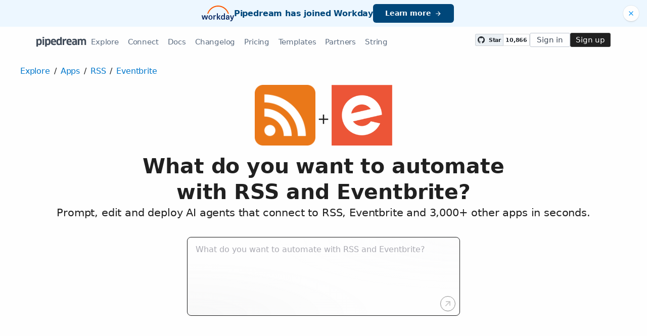

--- FILE ---
content_type: text/html; charset=utf-8
request_url: https://pipedream.com/apps/rss/integrations/eventbrite
body_size: 24381
content:
<!DOCTYPE html><html lang="en-US"><head><meta charset="UTF-8"><link rel="apple-touch-icon-precomposed" href="[data-uri]"><link rel="icon" href="[data-uri]"><meta name="viewport" content="width=device-width,initial-scale=1"><script nonce="6056942293686116">__sha__='0a6b97cfb70ce31b615ce51c446c087660b417b8'</script><script nonce="6056942293686116">window.__name = (a,value) => Object.defineProperty(a,"name",{value, configurable: true})</script><script nonce="6056942293686116" id="Cookiebot" src="https://consent.cookiebot.com/uc.js" data-cbid="9725d6e1-2d9d-4021-b091-349d114d72e6" type="text/javascript" async></script><script nonce="6056942293686116">const debounce=(e,s)=>{let r;return function(){let n=self;r&&clearTimeout(r),r=setTimeout(()=>{e.apply(n,arguments)},s)}},_=window.ResizeObserver;window.ResizeObserver=class e extends _{constructor(e){super(e=debounce(e,20))}};</script><script nonce="6056942293686116">(function(w,r){w._rwq=r;w[r]=w[r]||function(){(w[r].q=w[r].q||[]).push(arguments)}})(window,'rewardful');</script><script nonce="6056942293686116" type="text/plain" data-cookieconsent="marketing" async src="https://r.wdfl.co/rw.js" data-rewardful="bcf5a9"></script><script nonce="6056942293686116" type="text/plain" data-cookieconsent="marketing">window.initFrontWithNonce = function () {
        if (!window.FrontChat) {
          return
        }
        window.FrontChat("init", {
          chatId: "09e6f69b7d8c96b3d1a22a00774d13b4", nonce:"6056942293686116",
          useDefaultLauncher: true,
        })
      }
      window.frontChatUpdateIdentity = function ({ email, userHash }) {
        if (!window.FrontChat) {
          return;
        }
        window.FrontChat('identity', {
          chatId: "09e6f69b7d8c96b3d1a22a00774d13b4", nonce:"6056942293686116",
          email,
          userHash,
        });
      }</script><script nonce="6056942293686116" type="module" crossorigin src="/_static/app.98b87518.js"></script><link rel="stylesheet" href="/_static/windi.8bf32175.css"><link rel="stylesheet" href="/_static/markdown.4d54204c.css"><link rel="stylesheet" href="/_static/client-telemetry.d13da7c4.css"><link rel="stylesheet" href="/_static/index.42e7a375.css"><link rel="modulepreload" crossorigin href="/_static/windi.1b435a40.js"><link rel="modulepreload" crossorigin href="/_static/app-pair.01d2f880.js"><link rel="modulepreload" crossorigin href="/_static/mozart-prompt.6e8adbc0.js"><link rel="modulepreload" crossorigin href="/_static/client-telemetry.f34e7f3f.js"><link rel="modulepreload" crossorigin href="/_static/prompt-redirect.405709ee.js"><link rel="modulepreload" crossorigin href="/_static/prompt-dumb.27746745.js"><link rel="stylesheet" href="/_static/prompt-dumb.c13ff5de.css"><link rel="modulepreload" crossorigin href="/_static/trusted.82dc9ad5.js"><link rel="modulepreload" crossorigin href="/_static/logo-cloud.3bd2e792.js"><link rel="stylesheet" href="/_static/logo-cloud.726769c6.css"><link rel="modulepreload" crossorigin href="/_static/section-heading.87f1de42.js"><link rel="stylesheet" href="/_static/section-heading.a1cfc410.css"><link rel="modulepreload" crossorigin href="/_static/integrations-list-item.607a8edc.js"><link rel="modulepreload" crossorigin href="/_static/markdown.59218ab4.js"><link rel="modulepreload" crossorigin href="/_static/step-button.bf47794e.js"><link rel="stylesheet" href="/_static/step-button.119b4ed4.css"><link rel="preconnect" href="https://api.pipedream.com" crossorigin><link rel="preconnect" href="https://api.pipedream.com" crossorigin="use-credentials"><link rel="dns-prefetch" href="https://api.s.pipedream.net"><link rel="dns-prefetch" href="https://rum-http-intake.logs.datadoghq.com"><script nonce="6056942293686116">__githubStars__=10866;</script><link rel="preconnect" href="https://cdn.s.pipedream.net"><link rel="preconnect" href="https://cdn.s.pipedream.net" crossorigin><script nonce="6056942293686116">!function(){var i="analytics",analytics=window[i]=window[i]||[];if(!analytics.initialize)if(analytics.invoked)window.console&&console.error&&console.error("Segment snippet included twice.");else{analytics.invoked=!0;analytics.methods=["trackSubmit","trackClick","trackLink","trackForm","pageview","identify","reset","group","track","ready","alias","debug","page","screen","once","off","on","addSourceMiddleware","addIntegrationMiddleware","setAnonymousId","addDestinationMiddleware","register"];analytics.factory=function(e){return function(){if(window[i].initialized)return window[i][e].apply(window[i],arguments);var n=Array.prototype.slice.call(arguments);if(["track","screen","alias","group","page","identify"].indexOf(e)>-1){var c=document.querySelector("link[rel='canonical']");n.push({__t:"bpc",c:c&&c.getAttribute("href")||void 0,p:location.pathname,u:location.href,s:location.search,t:document.title,r:document.referrer})}n.unshift(e);analytics.push(n);return analytics}};for(var n=0;n<analytics.methods.length;n++){var key=analytics.methods[n];analytics[key]=analytics.factory(key)}analytics.load=function(key,n){var t=document.createElement("script");t.type="text/javascript";t.async=!0;t.setAttribute("data-global-segment-analytics-key",i);t.src="https://cdn.s.pipedream.net/analytics.js/v1/" + key + "/analytics.min.js";var r=document.getElementsByTagName("script")[0];r.parentNode.insertBefore(t,r);analytics._loadOptions=n};analytics._writeKey="696KRHSaZsSCNcXXHTqtI3zon0jHjTnH";analytics.SNIPPET_VERSION="5.2.0";}}();</script><title>Integrate the RSS API with the Eventbrite API - Pipedream</title><link rel="preload" href="/s.v0/app_mn5hdV/logo/orig" as="image"><link rel="preload" href="/s.v0/app_Oz6hjk/logo/orig" as="image"><meta name="referrer" content="always" /><link rel="canonical" href="https://pipedream.com/apps/rss/integrations/eventbrite"><meta property="og:url" content="https://pipedream.com/apps/rss/integrations/eventbrite" /><meta property="al:web:url" content="https://pipedream.com/apps/rss/integrations/eventbrite" /><meta name="parsely-link" content="https://pipedream.com/apps/rss/integrations/eventbrite" /><meta property="og:site_name" content="Pipedream" /><meta property="og:type" content="article" /><meta name="twitter:card" content="summary" /><meta name="twitter:site" content="@pipedream" /><meta name="title" content="Integrate the RSS API with the Eventbrite API - Pipedream" /><meta property="og:title" content="Integrate the RSS API with the Eventbrite API - Pipedream" /><meta name="twitter:title" content="Integrate the RSS API with the Eventbrite API - Pipedream" /><meta name="description" content="Setup the RSS API trigger to run a workflow which integrates with the Eventbrite API. Pipedream&#39;s integration platform allows you to integrate RSS and Eventbrite remarkably fast. Free for developers." /><meta property="og:description" content="Setup the RSS API trigger to run a workflow which integrates with the Eventbrite API. Pipedream&#39;s integration platform allows you to integrate RSS and Eventbrite remarkably fast. Free for developers." /><meta name="twitter:description" content="Setup the RSS API trigger to run a workflow which integrates with the Eventbrite API. Pipedream&#39;s integration platform allows you to integrate RSS and Eventbrite remarkably fast. Free for developers." /><meta property="og:image" content="https://pipedream.com/s.v0/app_mn5hdV/logo/96" /><meta name="twitter:image:src" content="https://pipedream.com/s.v0/app_mn5hdV/logo/96" /><script nonce="6056942293686116">__mectx__={"pageQueryVariables":{}};__routename__="marketplace-app-pair";__vuex__={"deployments":{"byId":{}},"events":{"byId":{},"connected":false,"ids":[],"pid":null,"paused":false},"sources":{"byId":{},"ids":[]},"testEventSummaries":[],"exportsScopesByPipelineId":{},"focus":{"current":null},"docContext":{"current":{"key":"workflow","ids":[]},"dataById":{}},"announcement":null,"clientHasUpdates":false,"clientShouldReload":false};__urql__={"-1457456263":{"data":"{\"app\":{\"id\":\"app_mn5hdV\",\"name\":\"RSS\",\"nameSlug\":\"rss\",\"description\":\"Real Simple Syndication\",\"appPrompts\":[{\"id\":\"16283\",\"label\":\"Content Summarizer\",\"prompt\":\"Build me an agent that monitors multiple RSS feeds from news sources, uses AI to analyze and summarize the top 5 most important articles from the past hour, then sends me a daily digest email with intelligent summaries, key insights, and relevance scores for each article based on my specified interests.\",\"__typename\":\"AppPrompt\"},{\"id\":\"16284\",\"label\":\"Trend Detector\",\"prompt\":\"Create an agent that aggregates RSS feeds from tech blogs and news sites, uses AI to identify emerging trends and patterns across multiple articles, then automatically posts trend alerts to a Slack channel with AI-generated analysis of why each trend is significant and potential business implications.\",\"__typename\":\"AppPrompt\"},{\"id\":\"16285\",\"label\":\"Content Curator\",\"prompt\":\"Build an agent that monitors RSS feeds from industry publications, uses AI to evaluate content quality and relevance to my target audience, then automatically curates and reformats the best articles into LinkedIn posts with AI-generated engaging captions and relevant hashtags.\",\"__typename\":\"AppPrompt\"},{\"id\":\"16287\",\"label\":\"Research Assistant\",\"prompt\":\"Build me an agent that monitors academic RSS feeds and research publications, uses AI to identify papers relevant to my research topics, then creates intelligent summaries with key findings, methodology insights, and potential applications, storing everything in a Notion database for easy reference.\",\"__typename\":\"AppPrompt\"},{\"id\":\"16288\",\"label\":\"Competitor Monitor\",\"prompt\":\"Create an agent that tracks RSS feeds from competitor blogs and press releases, uses AI to analyze their content strategy, product announcements, and market positioning, then generates weekly competitive intelligence reports with strategic recommendations sent via email.\",\"__typename\":\"AppPrompt\"},{\"id\":\"16290\",\"label\":\"News Translator\",\"prompt\":\"Create an agent that monitors international RSS feeds in foreign languages, uses AI to translate and localize the content for my target market, then posts the translated articles with cultural context and local relevance notes to a designated Slack channel for my global team.\",\"__typename\":\"AppPrompt\"},{\"id\":\"23170\",\"label\":\"Content Summarization\",\"prompt\":\"Create an agent that monitors RSS feeds and uses AI to generate concise summaries of new articles. The agent should fetch new RSS feed items, extract the full article content when possible, and use AI to create 2-3 sentence summaries that capture the key points. Include sentiment analysis to categorize articles as positive, negative, or neutral. Send the summaries via email or Slack with the original article links and sentiment tags.\",\"__typename\":\"AppPrompt\"},{\"id\":\"23171\",\"label\":\"Duplicate Detection\",\"prompt\":\"Build an agent that monitors multiple RSS feeds and uses AI to identify duplicate or very similar articles across different sources. The agent should analyze article titles, descriptions, and content using natural language processing to detect semantic similarity even when the exact wording differs. When duplicates are found, consolidate them into a single notification with all source links, and use AI to create a unified summary that incorporates perspectives from all sources.\",\"__typename\":\"AppPrompt\"}],\"authType\":null,\"customFieldsDescriptionMd\":\"\",\"oauthScopes\":[],\"customFields\":[],\"oauthReqsByType\":{\"requestToken\":{\"httpMethod\":\"POST\",\"url\":\"\",\"urlParams\":[],\"headerParams\":[],\"body\":null,\"bodyParams\":[],\"authorization\":{\"type\":\"OAuth\",\"basicUsername\":\"\",\"basicPassword\":\"\",\"bearerToken\":\"\",\"oauthAccessToken\":null,\"oauthRefreshToken\":null,\"oauthSignerUri\":null,\"__typename\":\"Authorization\"},\"extracts\":[],\"metadataExtracts\":null,\"cellParams\":null,\"tab\":null,\"__typename\":\"OauthReq\"},\"authorization\":{\"httpMethod\":\"GET\",\"url\":\"\",\"urlParams\":[{\"key\":\"client_id\",\"value\":\"{{oauth.client_id}}\",\"__typename\":\"Kv\"},{\"key\":\"redirect_uri\",\"value\":\"{{oauth.redirect_uri}}\",\"__typename\":\"Kv\"},{\"key\":\"state\",\"value\":\"{{oauth.state}}\",\"__typename\":\"Kv\"},{\"key\":\"response_type\",\"value\":\"code\",\"__typename\":\"Kv\"},{\"key\":\"scope\",\"value\":\"{{oauth.space_separated_scopes}}\",\"__typename\":\"Kv\"}],\"headerParams\":[],\"body\":null,\"bodyParams\":[],\"authorization\":{\"type\":null,\"basicUsername\":\"\",\"basicPassword\":\"\",\"bearerToken\":\"\",\"oauthAccessToken\":null,\"oauthRefreshToken\":null,\"oauthSignerUri\":null,\"__typename\":\"Authorization\"},\"extracts\":[],\"metadataExtracts\":null,\"cellParams\":null,\"tab\":null,\"__typename\":\"OauthReq\"},\"accessToken\":{\"httpMethod\":\"POST\",\"url\":\"\",\"urlParams\":[],\"headerParams\":[{\"key\":\"content-type\",\"value\":\"application/x-www-form-urlencoded\",\"__typename\":\"Kv\"},{\"key\":\"accept\",\"value\":\"application/json\",\"__typename\":\"Kv\"}],\"body\":null,\"bodyParams\":[{\"key\":\"client_id\",\"value\":\"{{oauth.client_id}}\",\"__typename\":\"Kv\"},{\"key\":\"client_secret\",\"value\":\"{{oauth.client_secret}}\",\"__typename\":\"Kv\"},{\"key\":\"redirect_uri\",\"value\":\"{{oauth.redirect_uri}}\",\"__typename\":\"Kv\"},{\"key\":\"grant_type\",\"value\":\"authorization_code\",\"__typename\":\"Kv\"},{\"key\":\"code\",\"value\":\"{{oauth.code}}\",\"__typename\":\"Kv\"}],\"authorization\":{\"type\":null,\"basicUsername\":\"\",\"basicPassword\":\"\",\"bearerToken\":\"\",\"oauthAccessToken\":null,\"oauthRefreshToken\":null,\"oauthSignerUri\":null,\"__typename\":\"Authorization\"},\"extracts\":[],\"metadataExtracts\":null,\"cellParams\":null,\"tab\":null,\"__typename\":\"OauthReq\"},\"refreshToken\":{\"httpMethod\":\"POST\",\"url\":\"\",\"urlParams\":[],\"headerParams\":[{\"key\":\"content-type\",\"value\":\"application/x-www-form-urlencoded\",\"__typename\":\"Kv\"},{\"key\":\"accept\",\"value\":\"application/json\",\"__typename\":\"Kv\"}],\"body\":null,\"bodyParams\":[{\"key\":\"client_id\",\"value\":\"{{oauth.client_id}}\",\"__typename\":\"Kv\"},{\"key\":\"client_secret\",\"value\":\"{{oauth.client_secret}}\",\"__typename\":\"Kv\"},{\"key\":\"grant_type\",\"value\":\"refresh_token\",\"__typename\":\"Kv\"},{\"key\":\"refresh_token\",\"value\":\"{{oauth.refresh_token}}\",\"__typename\":\"Kv\"}],\"authorization\":{\"type\":null,\"basicUsername\":\"\",\"basicPassword\":\"\",\"bearerToken\":\"\",\"oauthAccessToken\":null,\"oauthRefreshToken\":null,\"oauthSignerUri\":null,\"__typename\":\"Authorization\"},\"extracts\":[],\"metadataExtracts\":null,\"cellParams\":null,\"tab\":null,\"__typename\":\"OauthReq\"},\"__typename\":\"OauthReqsByType\"},\"__typename\":\"App\",\"registryComponents\":[{\"id\":\"sc_2AiglQrk\",\"key\":\"rss-new-item-in-feed\",\"name\":\"New Item in Feed\",\"description\":\"Emit new items from an RSS feed\",\"type\":\"SOURCE\",\"__typename\":\"SavedComponent\"},{\"id\":\"sc_OOiqwKe2\",\"key\":\"rss-merge-rss-feeds\",\"name\":\"Merge RSS Feeds\",\"description\":\"Retrieve multiple RSS feeds and return a merged array of items sorted by date [See documentation](https://www.rssboard.org/rss-specification)\",\"type\":\"ACTION\",\"__typename\":\"SavedComponent\"},{\"id\":\"sc_zziEgZ0p\",\"key\":\"rss-new-item-from-multiple-feeds\",\"name\":\"New Item From Multiple RSS Feeds\",\"description\":\"Emit new items from multiple RSS feeds\",\"type\":\"SOURCE\",\"__typename\":\"SavedComponent\"},{\"id\":\"sc_KJiNzBVg\",\"key\":\"rss-random-item-in-multiple-feeds\",\"name\":\"Random item from multiple RSS feeds\",\"description\":\"Emit a random item from multiple RSS feeds\",\"type\":\"SOURCE\",\"__typename\":\"SavedComponent\"}],\"componentCodeScaffoldRaw\":\"module.exports = defineComponent({\\n  props: {\\n    rss: {\\n      type: \\\"app\\\",\\n      app: \\\"rss\\\",\\n    }\\n  },\\n  async run({steps, $}) {\\n    // Retrieve items from a sample feed\\n    const Parser = require('rss-parser');\\n    const parser = new Parser();\\n    \\n    const stories = []\\n    \\n    // Replace with your feed URL\\n    const url = \\\"https://pipedream.com/community/latest.rss\\\"\\n    \\n    const feed = await parser.parseURL(url);\\n    const { title, items } = feed\\n    this.title = title\\n    \\n    if (!items.length) {\\n      $end(\\\"No new stories\\\")\\n    }\\n    \\n    this.items = items\\n  },\\n})\\n\",\"testRequest\":{\"httpMethod\":\"GET\",\"url\":\"\",\"urlParams\":[],\"headerParams\":[],\"body\":null,\"bodyParams\":[],\"authorization\":{\"type\":null,\"basicUsername\":\"\",\"basicPassword\":\"\",\"bearerToken\":\"\",\"oauthAccessToken\":null,\"oauthRefreshToken\":null,\"oauthSignerUri\":null,\"__typename\":\"Authorization\"},\"extracts\":[{\"field\":\"uid\",\"path\":\"id\",\"optional\":null,\"__typename\":\"Extract\"},{\"field\":\"info\",\"path\":\"email\",\"optional\":null,\"__typename\":\"Extract\"}],\"metadataExtracts\":null,\"cellParams\":[],\"tab\":null,\"__typename\":\"OauthReq\"},\"marketplaceContent\":{\"id\":\"858\",\"markdown\":\"# Overview\\n\\nThe RSS app allows users to automatically fetch and parse updates from web feeds. This functionality is pivotal for staying abreast of content changes or updates from websites, blogs, and news outlets that offer RSS feeds. With Pipedream, you can harness the RSS API to trigger workflows that enable a broad range of automations, like content aggregation, monitoring for specific keywords, notifications, and data synchronization across platforms.\\n\\n# Example Use Cases\\n\\n- **Content Syndication to Social Media**: Automate the sharing of latest blog posts or news articles from an RSS feed to social media platforms like Twitter or Facebook. When a new item appears in the RSS feed, Pipedream can post it to your social media accounts, keeping your followers engaged with fresh content.\\n\\n- **Keyword Monitoring and Alerts**: Monitor an RSS feed for specific keywords or phrases and set up alerts through email or messaging apps like Slack. This is useful for PR tracking, brand monitoring, or competitive analysis. When an item containing the keyword is detected, Pipedream can trigger an alert, ensuring you're always informed about relevant mentions.\\n\\n- **Content Backup to Cloud Storage**: Backup new items from an RSS feed directly to a cloud storage service like Google Drive or Dropbox. Each time a new post is published, Pipedream can create a file containing the content or link, preserving it in your storage. This can be valuable for archival purposes or content curation.\\n\",\"__typename\":\"MarketplaceContent\"},\"integrationConnections\":{\"nodes\":[{\"id\":\"int_kGjsn6\",\"slug\":\"create-event-with-eventbrite-api-on-new-item-in-feed-from-rss-api\",\"title\":\"Create Event with Eventbrite API on New Item in Feed from RSS API\",\"triggerKey\":\"rss-new-item-in-feed\",\"triggerApp\":{\"id\":\"app_mn5hdV\",\"name\":\"RSS\",\"__typename\":\"App\"},\"actionKey\":\"eventbrite-create-event\",\"actionApp\":{\"id\":\"app_Oz6hjk\",\"name\":\"Eventbrite\",\"__typename\":\"App\"},\"__typename\":\"Integration\"},{\"id\":\"int_l0GsQD\",\"slug\":\"get-event-attendees-with-eventbrite-api-on-new-item-in-feed-from-rss-api\",\"title\":\"Get Event Attendees with Eventbrite API on New Item in Feed from RSS API\",\"triggerKey\":\"rss-new-item-in-feed\",\"triggerApp\":{\"id\":\"app_mn5hdV\",\"name\":\"RSS\",\"__typename\":\"App\"},\"actionKey\":\"eventbrite-get-event-attendees\",\"actionApp\":{\"id\":\"app_Oz6hjk\",\"name\":\"Eventbrite\",\"__typename\":\"App\"},\"__typename\":\"Integration\"},{\"id\":\"int_QmsamVz\",\"slug\":\"get-event-details-with-eventbrite-api-on-new-item-in-feed-from-rss-api\",\"title\":\"Get Event Details with Eventbrite API on New Item in Feed from RSS API\",\"triggerKey\":\"rss-new-item-in-feed\",\"triggerApp\":{\"id\":\"app_mn5hdV\",\"name\":\"RSS\",\"__typename\":\"App\"},\"actionKey\":\"eventbrite-get-event-details\",\"actionApp\":{\"id\":\"app_Oz6hjk\",\"name\":\"Eventbrite\",\"__typename\":\"App\"},\"__typename\":\"Integration\"},{\"id\":\"int_JpQsxd\",\"slug\":\"get-event-summary-with-eventbrite-api-on-new-item-in-feed-from-rss-api\",\"title\":\"Get Event Summary with Eventbrite API on New Item in Feed from RSS API\",\"triggerKey\":\"rss-new-item-in-feed\",\"triggerApp\":{\"id\":\"app_mn5hdV\",\"name\":\"RSS\",\"__typename\":\"App\"},\"actionKey\":\"eventbrite-get-event-summary\",\"actionApp\":{\"id\":\"app_Oz6hjk\",\"name\":\"Eventbrite\",\"__typename\":\"App\"},\"__typename\":\"Integration\"},{\"id\":\"int_P3sG45Zm\",\"slug\":\"get-my-orders-with-eventbrite-api-on-new-item-in-feed-from-rss-api\",\"title\":\"Get My Orders with Eventbrite API on New Item in Feed from RSS API\",\"triggerKey\":\"rss-new-item-in-feed\",\"triggerApp\":{\"id\":\"app_mn5hdV\",\"name\":\"RSS\",\"__typename\":\"App\"},\"actionKey\":\"eventbrite-get-my-orders\",\"actionApp\":{\"id\":\"app_Oz6hjk\",\"name\":\"Eventbrite\",\"__typename\":\"App\"},\"__typename\":\"Integration\"},{\"id\":\"int_EzsQN8X\",\"slug\":\"create-event-with-eventbrite-api-on-new-item-from-multiple-rss-feeds-from-rss-api\",\"title\":\"Create Event with Eventbrite API on New item from multiple RSS feeds from RSS API\",\"triggerKey\":\"rss-new-item-from-multiple-feeds\",\"triggerApp\":{\"id\":\"app_mn5hdV\",\"name\":\"RSS\",\"__typename\":\"App\"},\"actionKey\":\"eventbrite-create-event\",\"actionApp\":{\"id\":\"app_Oz6hjk\",\"name\":\"Eventbrite\",\"__typename\":\"App\"},\"__typename\":\"Integration\"},{\"id\":\"int_vMsmj9q\",\"slug\":\"create-event-with-eventbrite-api-on-random-item-from-multiple-rss-feeds-from-rss-api\",\"title\":\"Create Event with Eventbrite API on Random item from multiple RSS feeds from RSS API\",\"triggerKey\":\"rss-random-item-in-multiple-feeds\",\"triggerApp\":{\"id\":\"app_mn5hdV\",\"name\":\"RSS\",\"__typename\":\"App\"},\"actionKey\":\"eventbrite-create-event\",\"actionApp\":{\"id\":\"app_Oz6hjk\",\"name\":\"Eventbrite\",\"__typename\":\"App\"},\"__typename\":\"Integration\"},{\"id\":\"int_n4sEMGE\",\"slug\":\"get-event-attendees-with-eventbrite-api-on-new-item-from-multiple-rss-feeds-from-rss-api\",\"title\":\"Get Event Attendees with Eventbrite API on New item from multiple RSS feeds from RSS API\",\"triggerKey\":\"rss-new-item-from-multiple-feeds\",\"triggerApp\":{\"id\":\"app_mn5hdV\",\"name\":\"RSS\",\"__typename\":\"App\"},\"actionKey\":\"eventbrite-get-event-attendees\",\"actionApp\":{\"id\":\"app_Oz6hjk\",\"name\":\"Eventbrite\",\"__typename\":\"App\"},\"__typename\":\"Integration\"},{\"id\":\"int_YEsrnKL\",\"slug\":\"get-event-attendees-with-eventbrite-api-on-random-item-from-multiple-rss-feeds-from-rss-api\",\"title\":\"Get Event Attendees with Eventbrite API on Random item from multiple RSS feeds from RSS API\",\"triggerKey\":\"rss-random-item-in-multiple-feeds\",\"triggerApp\":{\"id\":\"app_mn5hdV\",\"name\":\"RSS\",\"__typename\":\"App\"},\"actionKey\":\"eventbrite-get-event-attendees\",\"actionApp\":{\"id\":\"app_Oz6hjk\",\"name\":\"Eventbrite\",\"__typename\":\"App\"},\"__typename\":\"Integration\"},{\"id\":\"int_das3Rp8\",\"slug\":\"get-event-details-with-eventbrite-api-on-new-item-from-multiple-rss-feeds-from-rss-api\",\"title\":\"Get Event Details with Eventbrite API on New Item From Multiple RSS Feeds from RSS API\",\"triggerKey\":\"rss-new-item-from-multiple-feeds\",\"triggerApp\":{\"id\":\"app_mn5hdV\",\"name\":\"RSS\",\"__typename\":\"App\"},\"actionKey\":\"eventbrite-get-event-details\",\"actionApp\":{\"id\":\"app_Oz6hjk\",\"name\":\"Eventbrite\",\"__typename\":\"App\"},\"__typename\":\"Integration\"},{\"id\":\"int_ZGs8orW\",\"slug\":\"get-event-details-with-eventbrite-api-on-random-item-from-multiple-rss-feeds-from-rss-api\",\"title\":\"Get Event Details with Eventbrite API on Random item from multiple RSS feeds from RSS API\",\"triggerKey\":\"rss-random-item-in-multiple-feeds\",\"triggerApp\":{\"id\":\"app_mn5hdV\",\"name\":\"RSS\",\"__typename\":\"App\"},\"actionKey\":\"eventbrite-get-event-details\",\"actionApp\":{\"id\":\"app_Oz6hjk\",\"name\":\"Eventbrite\",\"__typename\":\"App\"},\"__typename\":\"Integration\"},{\"id\":\"int_ozs6nvZ\",\"slug\":\"get-event-summary-with-eventbrite-api-on-new-item-from-multiple-rss-feeds-from-rss-api\",\"title\":\"Get Event Summary with Eventbrite API on New item from multiple RSS feeds from RSS API\",\"triggerKey\":\"rss-new-item-from-multiple-feeds\",\"triggerApp\":{\"id\":\"app_mn5hdV\",\"name\":\"RSS\",\"__typename\":\"App\"},\"actionKey\":\"eventbrite-get-event-summary\",\"actionApp\":{\"id\":\"app_Oz6hjk\",\"name\":\"Eventbrite\",\"__typename\":\"App\"},\"__typename\":\"Integration\"},{\"id\":\"int_NOsD0GN\",\"slug\":\"get-event-summary-with-eventbrite-api-on-random-item-from-multiple-rss-feeds-from-rss-api\",\"title\":\"Get Event Summary with Eventbrite API on Random item from multiple RSS feeds from RSS API\",\"triggerKey\":\"rss-random-item-in-multiple-feeds\",\"triggerApp\":{\"id\":\"app_mn5hdV\",\"name\":\"RSS\",\"__typename\":\"App\"},\"actionKey\":\"eventbrite-get-event-summary\",\"actionApp\":{\"id\":\"app_Oz6hjk\",\"name\":\"Eventbrite\",\"__typename\":\"App\"},\"__typename\":\"Integration\"},{\"id\":\"int_R7sgD8nX\",\"slug\":\"get-my-orders-with-eventbrite-api-on-new-item-from-multiple-rss-feeds-from-rss-api\",\"title\":\"Get My Orders with Eventbrite API on New Item From Multiple RSS Feeds from RSS API\",\"triggerKey\":\"rss-new-item-from-multiple-feeds\",\"triggerApp\":{\"id\":\"app_mn5hdV\",\"name\":\"RSS\",\"__typename\":\"App\"},\"actionKey\":\"eventbrite-get-my-orders\",\"actionApp\":{\"id\":\"app_Oz6hjk\",\"name\":\"Eventbrite\",\"__typename\":\"App\"},\"__typename\":\"Integration\"},{\"id\":\"int_YEsvgRGM\",\"slug\":\"get-my-orders-with-eventbrite-api-on-random-item-from-multiple-rss-feeds-from-rss-api\",\"title\":\"Get My Orders with Eventbrite API on Random item from multiple RSS feeds from RSS API\",\"triggerKey\":\"rss-random-item-in-multiple-feeds\",\"triggerApp\":{\"id\":\"app_mn5hdV\",\"name\":\"RSS\",\"__typename\":\"App\"},\"actionKey\":\"eventbrite-get-my-orders\",\"actionApp\":{\"id\":\"app_Oz6hjk\",\"name\":\"Eventbrite\",\"__typename\":\"App\"},\"__typename\":\"Integration\"},{\"id\":\"int_yqsRye\",\"slug\":\"merge-rss-feeds-with-rss-api-on-new-attendee-check-in-instant-from-eventbrite-api\",\"title\":\"Merge RSS Feeds with RSS API on New Attendee Check-In (Instant) from Eventbrite API\",\"triggerKey\":\"eventbrite-new-attendee-checkin\",\"triggerApp\":{\"id\":\"app_Oz6hjk\",\"name\":\"Eventbrite\",\"__typename\":\"App\"},\"actionKey\":\"rss-merge-rss-feeds\",\"actionApp\":{\"id\":\"app_mn5hdV\",\"name\":\"RSS\",\"__typename\":\"App\"},\"__typename\":\"Integration\"},{\"id\":\"int_7vsxDn\",\"slug\":\"merge-rss-feeds-with-rss-api-on-new-attendee-registered-instant-from-eventbrite-api\",\"title\":\"Merge RSS Feeds with RSS API on New Attendee Registered (Instant) from Eventbrite API\",\"triggerKey\":\"eventbrite-new-attendee-registered\",\"triggerApp\":{\"id\":\"app_Oz6hjk\",\"name\":\"Eventbrite\",\"__typename\":\"App\"},\"actionKey\":\"rss-merge-rss-feeds\",\"actionApp\":{\"id\":\"app_mn5hdV\",\"name\":\"RSS\",\"__typename\":\"App\"},\"__typename\":\"Integration\"},{\"id\":\"int_yqsR4y\",\"slug\":\"merge-rss-feeds-with-rss-api-on-new-event-instant-from-eventbrite-api\",\"title\":\"Merge RSS Feeds with RSS API on New Event (Instant) from Eventbrite API\",\"triggerKey\":\"eventbrite-new-event\",\"triggerApp\":{\"id\":\"app_Oz6hjk\",\"name\":\"Eventbrite\",\"__typename\":\"App\"},\"actionKey\":\"rss-merge-rss-feeds\",\"actionApp\":{\"id\":\"app_mn5hdV\",\"name\":\"RSS\",\"__typename\":\"App\"},\"__typename\":\"Integration\"},{\"id\":\"int_10sLXR\",\"slug\":\"merge-rss-feeds-with-rss-api-on-new-event-ended-from-eventbrite-api\",\"title\":\"Merge RSS Feeds with RSS API on New Event Ended from Eventbrite API\",\"triggerKey\":\"eventbrite-new-event-ended\",\"triggerApp\":{\"id\":\"app_Oz6hjk\",\"name\":\"Eventbrite\",\"__typename\":\"App\"},\"actionKey\":\"rss-merge-rss-feeds\",\"actionApp\":{\"id\":\"app_mn5hdV\",\"name\":\"RSS\",\"__typename\":\"App\"},\"__typename\":\"Integration\"},{\"id\":\"int_e9sA0zR\",\"slug\":\"merge-rss-feeds-with-rss-api-on-new-event-updated-instant-from-eventbrite-api\",\"title\":\"Merge RSS Feeds with RSS API on New Event Updated(Instant) from Eventbrite API\",\"triggerKey\":\"eventbrite-new-event-updated\",\"triggerApp\":{\"id\":\"app_Oz6hjk\",\"name\":\"Eventbrite\",\"__typename\":\"App\"},\"actionKey\":\"rss-merge-rss-feeds\",\"actionApp\":{\"id\":\"app_mn5hdV\",\"name\":\"RSS\",\"__typename\":\"App\"},\"__typename\":\"Integration\"},{\"id\":\"int_z3sbDy\",\"slug\":\"merge-rss-feeds-with-rss-api-on-new-order-instant-from-eventbrite-api\",\"title\":\"Merge RSS Feeds with RSS API on New Order (Instant) from Eventbrite API\",\"triggerKey\":\"eventbrite-new-order\",\"triggerApp\":{\"id\":\"app_Oz6hjk\",\"name\":\"Eventbrite\",\"__typename\":\"App\"},\"actionKey\":\"rss-merge-rss-feeds\",\"actionApp\":{\"id\":\"app_mn5hdV\",\"name\":\"RSS\",\"__typename\":\"App\"},\"__typename\":\"Integration\"},{\"id\":\"int_4RsONBdD\",\"slug\":\"merge-rss-feeds-with-rss-api-on-new-order-placed-by-me-from-eventbrite-api\",\"title\":\"Merge RSS Feeds with RSS API on New Order Placed By Me from Eventbrite API\",\"triggerKey\":\"eventbrite-new-order-placed-by-me\",\"triggerApp\":{\"id\":\"app_Oz6hjk\",\"name\":\"Eventbrite\",\"__typename\":\"App\"},\"actionKey\":\"rss-merge-rss-feeds\",\"actionApp\":{\"id\":\"app_mn5hdV\",\"name\":\"RSS\",\"__typename\":\"App\"},\"__typename\":\"Integration\"}],\"__typename\":\"IntegrationConnection\"}},\"otherApp\":{\"id\":\"app_Oz6hjk\",\"name\":\"Eventbrite\",\"nameSlug\":\"eventbrite\",\"description\":\"Eventbrite brings people together through live experiences. Discover events that match your passions, or create your own with online ticketing tools.\",\"appPrompts\":[{\"id\":\"6261\",\"label\":\"Smart Event Recommendations\",\"prompt\":\"Build me an agent that monitors new events posted on Eventbrite in my city, uses AI to analyze event descriptions and categorize them by interests (tech, arts, networking, etc.), then intelligently recommends the top 3 most relevant events based on my past attendance history and preferences, sending me a personalized weekly digest via email with compelling reasons why I should attend each recommended event.\",\"__typename\":\"AppPrompt\"},{\"id\":\"6262\",\"label\":\"Event Description Optimizer\",\"prompt\":\"Create an agent that takes my draft Eventbrite event details and uses AI to optimize the event title, description, and tags for maximum discoverability and appeal. The agent should analyze successful similar events, suggest improvements for SEO, recommend optimal pricing strategies, and generate multiple compelling description variants that I can choose from, then automatically update my Eventbrite event listing.\",\"__typename\":\"AppPrompt\"},{\"id\":\"6263\",\"label\":\"Attendee Engagement Predictor\",\"prompt\":\"Build an agent that analyzes my upcoming Eventbrite events and uses AI to predict attendance rates based on factors like event timing, description quality, pricing, and historical data. The agent should provide actionable recommendations to improve registration numbers and send me alerts when an event is underperforming with specific suggestions for promotional strategies.\",\"__typename\":\"AppPrompt\"},{\"id\":\"6264\",\"label\":\"Competitor Event Intelligence\",\"prompt\":\"Create an agent that monitors competitor events in my industry on Eventbrite, uses AI to analyze their event strategies, pricing, timing, and marketing approaches. The agent should identify market gaps, suggest optimal dates for my events to avoid conflicts, and provide insights on trending topics or formats I should consider, delivering a monthly competitive intelligence report.\",\"__typename\":\"AppPrompt\"},{\"id\":\"6265\",\"label\":\"Automated Event Promotion\",\"prompt\":\"Build me an agent that takes my Eventbrite event details and uses AI to generate compelling social media posts, email marketing content, and promotional copy tailored for different platforms (LinkedIn, Twitter, Facebook). The agent should create a content calendar, suggest optimal posting times, and automatically distribute promotional content across my social channels leading up to the event.\",\"__typename\":\"AppPrompt\"},{\"id\":\"6266\",\"label\":\"Post-Event Insights\",\"prompt\":\"Create an agent that analyzes attendee feedback, no-show rates, and engagement data from my completed Eventbrite events, then uses AI to generate comprehensive post-event reports with actionable insights. The agent should identify patterns in successful events, suggest improvements for future events, and automatically create follow-up email sequences for attendees and no-shows.\",\"__typename\":\"AppPrompt\"},{\"id\":\"6267\",\"label\":\"Dynamic Pricing Optimizer\",\"prompt\":\"Build an agent that monitors registration patterns for my Eventbrite events and uses AI to recommend optimal pricing adjustments in real-time. The agent should analyze factors like registration velocity, time until event, competitor pricing, and demand indicators to suggest when to offer early bird discounts, raise prices, or implement dynamic pricing strategies to maximize revenue.\",\"__typename\":\"AppPrompt\"},{\"id\":\"6268\",\"label\":\"Event Content Generator\",\"prompt\":\"Create an agent that takes a basic event concept and uses AI to generate comprehensive Eventbrite event content including detailed agendas, speaker bios, session descriptions, and FAQ sections. The agent should research industry trends, suggest relevant topics, create compelling event narratives, and ensure all content is optimized for search and conversion.\",\"__typename\":\"AppPrompt\"}],\"authType\":\"oauth\",\"customFieldsDescriptionMd\":null,\"oauthScopes\":[],\"customFields\":[],\"oauthReqsByType\":{\"requestToken\":{\"httpMethod\":\"POST\",\"url\":\"\",\"urlParams\":[],\"headerParams\":[],\"body\":null,\"bodyParams\":[],\"authorization\":{\"type\":\"OAuth\",\"basicUsername\":\"\",\"basicPassword\":\"\",\"bearerToken\":\"\",\"oauthAccessToken\":null,\"oauthRefreshToken\":null,\"oauthSignerUri\":null,\"__typename\":\"Authorization\"},\"extracts\":[],\"metadataExtracts\":null,\"cellParams\":null,\"tab\":null,\"__typename\":\"OauthReq\"},\"authorization\":{\"httpMethod\":\"GET\",\"url\":\"https://www.eventbrite.com/oauth/authorize\",\"urlParams\":[{\"key\":\"client_id\",\"value\":\"⫷oauth.client_id⫸\",\"__typename\":\"Kv\"},{\"key\":\"redirect_uri\",\"value\":\"⫷oauth.redirect_uri⫸\",\"__typename\":\"Kv\"},{\"key\":\"state\",\"value\":\"⫷oauth.state⫸\",\"__typename\":\"Kv\"},{\"key\":\"response_type\",\"value\":\"code\",\"__typename\":\"Kv\"},{\"key\":\"scope\",\"value\":\"⫷oauth.space_separated_scopes⫸\",\"__typename\":\"Kv\"}],\"headerParams\":[],\"body\":null,\"bodyParams\":[],\"authorization\":{\"type\":null,\"basicUsername\":\"\",\"basicPassword\":\"\",\"bearerToken\":\"\",\"oauthAccessToken\":null,\"oauthRefreshToken\":null,\"oauthSignerUri\":null,\"__typename\":\"Authorization\"},\"extracts\":[],\"metadataExtracts\":null,\"cellParams\":null,\"tab\":null,\"__typename\":\"OauthReq\"},\"accessToken\":{\"httpMethod\":\"POST\",\"url\":\"https://www.eventbrite.com/oauth/token\",\"urlParams\":[],\"headerParams\":[{\"key\":\"content-type\",\"value\":\"application/x-www-form-urlencoded\",\"__typename\":\"Kv\"},{\"key\":\"accept\",\"value\":\"application/json\",\"__typename\":\"Kv\"}],\"body\":null,\"bodyParams\":[{\"key\":\"client_id\",\"value\":\"⫷oauth.client_id⫸\",\"__typename\":\"Kv\"},{\"key\":\"client_secret\",\"value\":\"⫷oauth.client_secret⫸\",\"__typename\":\"Kv\"},{\"key\":\"redirect_uri\",\"value\":\"⫷oauth.redirect_uri⫸\",\"__typename\":\"Kv\"},{\"key\":\"grant_type\",\"value\":\"authorization_code\",\"__typename\":\"Kv\"},{\"key\":\"code\",\"value\":\"⫷oauth.code⫸\",\"__typename\":\"Kv\"}],\"authorization\":{\"type\":null,\"basicUsername\":\"\",\"basicPassword\":\"\",\"bearerToken\":\"\",\"oauthAccessToken\":null,\"oauthRefreshToken\":null,\"oauthSignerUri\":null,\"__typename\":\"Authorization\"},\"extracts\":[],\"metadataExtracts\":null,\"cellParams\":null,\"tab\":null,\"__typename\":\"OauthReq\"},\"refreshToken\":{\"httpMethod\":\"POST\",\"url\":\"\",\"urlParams\":[],\"headerParams\":[{\"key\":\"content-type\",\"value\":\"application/x-www-form-urlencoded\",\"__typename\":\"Kv\"},{\"key\":\"accept\",\"value\":\"application/json\",\"__typename\":\"Kv\"}],\"body\":null,\"bodyParams\":[{\"key\":\"client_id\",\"value\":\"⫷oauth.client_id⫸\",\"__typename\":\"Kv\"},{\"key\":\"client_secret\",\"value\":\"⫷oauth.client_secret⫸\",\"__typename\":\"Kv\"},{\"key\":\"grant_type\",\"value\":\"refresh_token\",\"__typename\":\"Kv\"},{\"key\":\"refresh_token\",\"value\":\"⫷oauth.refresh_token⫸\",\"__typename\":\"Kv\"}],\"authorization\":{\"type\":null,\"basicUsername\":\"\",\"basicPassword\":\"\",\"bearerToken\":\"\",\"oauthAccessToken\":null,\"oauthRefreshToken\":null,\"oauthSignerUri\":null,\"__typename\":\"Authorization\"},\"extracts\":[],\"metadataExtracts\":null,\"cellParams\":null,\"tab\":null,\"__typename\":\"OauthReq\"},\"__typename\":\"OauthReqsByType\"},\"__typename\":\"App\",\"registryComponents\":[{\"id\":\"sc_JDi81Ga0\",\"key\":\"eventbrite-create-event\",\"name\":\"Create Event\",\"description\":\"Create a new Eventbrite event. [See the documentation](https://www.eventbrite.com/platform/api#/reference/event/create/create-an-event)\",\"type\":\"ACTION\",\"__typename\":\"SavedComponent\"},{\"id\":\"sc_4EigGELD\",\"key\":\"eventbrite-get-event-attendees\",\"name\":\"Get Event Attendees\",\"description\":\"Get event attendees for a specified event. [See the documentation](https://www.eventbrite.com/platform/api#/reference/attendee/list/list-attendees-by-event)\",\"type\":\"ACTION\",\"__typename\":\"SavedComponent\"},{\"id\":\"sc_eqiDgbkg\",\"key\":\"eventbrite-get-event-details\",\"name\":\"Get Event Details\",\"description\":\"Get details for a specified event. [See the documentation](https://www.eventbrite.com/platform/api#/reference/event/retrieve/retrieve-an-event)\",\"type\":\"ACTION\",\"__typename\":\"SavedComponent\"},{\"id\":\"sc_OOiq13BR\",\"key\":\"eventbrite-get-event-summary\",\"name\":\"Get Event Summary\",\"description\":\"Get event summary for a specified event. [See the documentation](https://www.eventbrite.com/platform/api#/reference/event/retrieve/retrieve-an-event)\",\"type\":\"ACTION\",\"__typename\":\"SavedComponent\"},{\"id\":\"sc_2AigLn9W\",\"key\":\"eventbrite-get-my-orders\",\"name\":\"Get My Orders\",\"description\":\"Get a list of event orders placed by the authenticated user. [See the documentation](https://www.eventbrite.com/platform/docs/order-lookup)\",\"type\":\"ACTION\",\"__typename\":\"SavedComponent\"},{\"id\":\"sc_KJiNdV2j\",\"key\":\"eventbrite-new-attendee-checkin\",\"name\":\"New Attendee Check-In (Instant)\",\"description\":\"Emit new event when an attendee checks in to an event\",\"type\":\"SOURCE\",\"__typename\":\"SavedComponent\"},{\"id\":\"sc_n5i0j35E\",\"key\":\"eventbrite-new-attendee-registered\",\"name\":\"New Attendee Registered (Instant)\",\"description\":\"Emit new event when an attendee registers for an event\",\"type\":\"SOURCE\",\"__typename\":\"SavedComponent\"},{\"id\":\"sc_weiv9Egw\",\"key\":\"eventbrite-new-event\",\"name\":\"New Event (Instant)\",\"description\":\"Emit new event when an event has been created\",\"type\":\"SOURCE\",\"__typename\":\"SavedComponent\"},{\"id\":\"sc_YNiwpRg2\",\"key\":\"eventbrite-new-event-ended\",\"name\":\"New Event Ended\",\"description\":\"Emit new event when an event has ended\",\"type\":\"SOURCE\",\"__typename\":\"SavedComponent\"},{\"id\":\"sc_KJiNdaWq\",\"key\":\"eventbrite-new-event-updated\",\"name\":\"New Event Updated (Instant)\",\"description\":\"Emit new event when an event has been updated\",\"type\":\"SOURCE\",\"__typename\":\"SavedComponent\"},{\"id\":\"sc_RYijpDA9\",\"key\":\"eventbrite-new-order\",\"name\":\"New Order (Instant)\",\"description\":\"Emit new event when an order has been placed\",\"type\":\"SOURCE\",\"__typename\":\"SavedComponent\"},{\"id\":\"sc_bniknL9D\",\"key\":\"eventbrite-new-order-placed-by-me\",\"name\":\"New Order Placed By Me\",\"description\":\"Emit new event when the authenticated user places a new order in Eventbrite\",\"type\":\"SOURCE\",\"__typename\":\"SavedComponent\"}],\"componentCodeScaffoldRaw\":\"import { axios } from \\\"@pipedream/platform\\\"\\nexport default defineComponent({\\n  props: {\\n    eventbrite: {\\n      type: \\\"app\\\",\\n      app: \\\"eventbrite\\\",\\n    }\\n  },\\n  async run({steps, $}) {\\n    return await axios($, {\\n      url: `https://www.eventbriteapi.com/v3/users/me/`,\\n      headers: {\\n        Authorization: `Bearer ${this.eventbrite.$auth.oauth_access_token}`,\\n      },\\n    })\\n  },\\n})\\n\",\"testRequest\":{\"httpMethod\":\"GET\",\"url\":\"https://www.eventbriteapi.com/v3/users/me/\",\"urlParams\":[],\"headerParams\":[],\"body\":null,\"bodyParams\":[],\"authorization\":{\"type\":\"Bearer\",\"basicUsername\":\"\",\"basicPassword\":\"\",\"bearerToken\":\"⫷oauth.access_token⫸\",\"oauthAccessToken\":null,\"oauthRefreshToken\":null,\"oauthSignerUri\":null,\"__typename\":\"Authorization\"},\"extracts\":[{\"field\":\"info\",\"path\":\"emails[0].email\",\"optional\":null,\"__typename\":\"Extract\"},{\"field\":\"uid\",\"path\":\"id\",\"optional\":null,\"__typename\":\"Extract\"}],\"metadataExtracts\":null,\"cellParams\":[],\"tab\":null,\"__typename\":\"OauthReq\"},\"marketplaceContent\":{\"id\":\"275\",\"markdown\":\"# Overview\\n\\nThe Eventbrite API offers a powerful way to create, manage, and attend events programmatically. With Pipedream, you can leverage this API to automate a swath of tasks such as syncing attendee data, updating events in real-time, and connecting Eventbrite to other apps to streamline event workflows. By employing Pipedream's serverless platform, you can engineer intricate automations that respond to event triggers (like new event creation or ticket purchase) and conduct actions across your software stack without writing extensive code.\\n\\n# Example Use Cases\\n\\n- **Automated Attendee Management**: Sync new Eventbrite attendees to Google Sheets in real-time. When a new attendee registers, trigger a Pipedream workflow that adds their details to a Google Sheet, enabling easy access and manipulation of attendee data for further event management and analytics.\\n\\n- **Event Creation Broadcast**: Automatically post new Eventbrite events to social media platforms. Use Pipedream to detect when a new event is created on Eventbrite, and then craft and send tailored announcements to Twitter, LinkedIn, and Facebook, amplifying your event's reach without manual intervention.\\n\\n- **Post-Event Feedback Collection**: Send a follow-up survey to attendees after an event ends. Set up a Pipedream workflow that triggers when an Eventbrite event concludes, then use the SendGrid app to email attendees a feedback form. Aggregate and analyze responses to improve future events.\\n\",\"__typename\":\"MarketplaceContent\"}}}","hasNext":false}}</script></head><body><div id="app" class="h-full z-1"><div class="h-full" style=""><!----><!----><!----><div class="h-full relative z-1" id="root"><div class="root-layout relative h-full overflow-x-hidden"><!----><div class="h-full flex flex-col"><div><!----></div><!----><div class="anonymous-nav"><div class="w-full flex flex-col"><div class="relative w-full w-full"><div class="bg-blue-100/90 w-full flex items-center"><div class="w-full flex flex-grow items-center justify-between py-2 xs_py-1"><div class="hidden xs_block w-8"></div><a class="block flex-grow xs_flex-grow-0 transition" href="https://newsroom.workday.com/2025-11-19-Workday-Signs-Definitive-Agreement-to-Acquire-Pipedream" target="_blank" rel="noopener"><div class="flex flex-col xs_flex-row items-start xs_items-center xs_justify-center gap-y-2 xs_gap-y-0 xs_gap-x-3 px-2"><img src="/_static/workday.228ae929.svg" width="64"><div class="text-blue-800 font-semibold text-left xs_text-center text-xl leading-tight">Pipedream has joined Workday</div><div class="bg-blue-800 hover_bg-blue-700 flex items-center py-1 px-3 mt-1 xs_mt-0 transition text-white font-semibold rounded-md text-base whitespace-nowrap"><span>Learn more</span><div class="i-mdi-arrow-right ml-1"></div></div></div></a><button class="text-blue-600 hover_text-blue-400 bg-white flex items-center justify-center p-1 rounded-full shadow-sm mx-2 xs_ml-0 absolute top-3 -translate-y-1 right-2 xs_static xs_transform-none"><div class="i-mdi-close text-base xs_text-lg"></div></button></div></div></div></div><div class="text-grey-700 z-10 relative py-1qr"><div class="flex mx-auto px-4 relative max-w-1200px gap-4 tracking-tight leading-none text-lg"><!----><button class="px-1 relative nav-link btn xs_hidden mr-1 rounded-sm"><svg xmlns="http://www.w3.org/2000/svg" width="1rem" height="1rem" viewBox="0 0 16 14"><path stroke="currentColor" stroke-width="2" d="M0 1h16M0 7h16M0 13h16"></path></svg></button><a class="flex items-stretch justify-center bg-inherit" href="/" rel="noopener noreferrer"><div class="absolute invisible">Pipedream</div><div class="flex items-center bg-inherit"><svg xmlns="http://www.w3.org/2000/svg" viewBox="0 0 109 22" class="h-2qr text-grey-900"><path fill="currentColor" fill-rule="evenodd" d="M11.748 11c0 1.173-.125 2.193-.374 3.058-.25.865-.598 1.584-1.045 2.156-.447.572-.99.997-1.628 1.276-.638.279-1.346.418-2.123.418a6.185 6.185 0 0 1-1.683-.22c-.52-.147-.994-.433-1.419-.858l-.066.022.044 1.782v2.442H0V4.444l2.398-.154.66 1.166a5.105 5.105 0 0 1 1.628-.99 5.515 5.515 0 0 1 1.98-.352c.821 0 1.547.121 2.178.363.63.242 1.162.63 1.595 1.166.433.535.759 1.243.979 2.123.22.88.33 1.958.33 3.234zm-3.542-.022c0-.763-.048-1.393-.143-1.892-.095-.499-.242-.891-.44-1.177a1.533 1.533 0 0 0-.77-.594 3.376 3.376 0 0 0-1.111-.165 2.98 2.98 0 0 0-1.331.286c-.389.19-.708.455-.957.792v5.72c.205.323.491.594.858.814.367.22.821.33 1.364.33a3.06 3.06 0 0 0 1.034-.165c.308-.11.572-.315.792-.616.22-.3.392-.719.517-1.254s.187-1.228.187-2.079zm5.17 6.71V4.444l3.498-.154v13.398h-3.498zm3.696-16.214c0 .484-.154.847-.462 1.089-.308.242-.8.363-1.474.363-.66 0-1.151-.106-1.474-.319-.323-.213-.484-.59-.484-1.133 0-.983.653-1.474 1.958-1.474.675 0 1.166.125 1.474.374.308.25.462.616.462 1.1zM30.866 11c0 1.173-.125 2.193-.374 3.058-.25.865-.598 1.584-1.045 2.156-.447.572-.99.997-1.628 1.276-.638.279-1.346.418-2.123.418a6.185 6.185 0 0 1-1.683-.22c-.52-.147-.994-.433-1.419-.858l-.066.022.044 1.782v2.442h-3.454V4.444l2.398-.154.66 1.166a5.105 5.105 0 0 1 1.628-.99 5.515 5.515 0 0 1 1.98-.352c.821 0 1.547.121 2.178.363.63.242 1.162.63 1.595 1.166.433.535.759 1.243.979 2.123.22.88.33 1.958.33 3.234zm-3.542-.022c0-.763-.048-1.393-.143-1.892-.095-.499-.242-.891-.44-1.177a1.533 1.533 0 0 0-.77-.594 3.376 3.376 0 0 0-1.111-.165 2.98 2.98 0 0 0-1.331.286c-.389.19-.708.455-.957.792v5.72c.205.323.491.594.858.814.367.22.821.33 1.364.33a3.06 3.06 0 0 0 1.034-.165c.308-.11.572-.315.792-.616.22-.3.392-.719.517-1.254s.187-1.228.187-2.079zm10.824 6.952c-2.303 0-3.986-.598-5.049-1.793-1.063-1.195-1.595-2.959-1.595-5.291 0-2.127.477-3.78 1.43-4.961.953-1.18 2.435-1.771 4.444-1.771 1.701 0 3.043.506 4.026 1.518.983 1.012 1.474 2.574 1.474 4.686 0 .25-.007.52-.022.814a11.19 11.19 0 0 1-.066.792h-7.766c.088 1.115.414 1.903.979 2.365.565.462 1.419.693 2.563.693 1.232 0 2.42-.22 3.564-.66l.374 2.75a9.87 9.87 0 0 1-1.958.616c-.748.161-1.547.242-2.398.242zm1.606-8.272c-.03-.983-.25-1.68-.66-2.09-.41-.41-.975-.616-1.694-.616-.821 0-1.415.209-1.782.627-.367.418-.587 1.111-.66 2.079h4.796zm12.826 8.03-.33-1.144-.066-.022c-.396.47-.887.825-1.474 1.067s-1.283.363-2.09.363c-1.73 0-3.014-.565-3.85-1.694-.836-1.13-1.254-2.897-1.254-5.302 0-2.2.418-3.894 1.254-5.082.836-1.188 2.105-1.782 3.806-1.782 1.276 0 2.361.403 3.256 1.21l.044-.044-.044-1.76V.572l3.41-.176v17.292H52.58zm-.748-9.526c-.205-.293-.502-.535-.891-.726-.389-.19-.84-.286-1.353-.286-.47 0-.865.066-1.188.198a1.723 1.723 0 0 0-.792.66c-.205.308-.352.715-.44 1.221-.088.506-.132 1.133-.132 1.881 0 .777.04 1.426.121 1.947.08.52.22.939.418 1.254.198.315.458.539.781.671s.726.198 1.21.198c.63 0 1.126-.117 1.485-.352.36-.235.62-.491.781-.77V8.162zm5.324 9.526V4.444l2.728-.132.308 2.222h.066c.425-.807.95-1.408 1.573-1.804a3.797 3.797 0 0 1 2.079-.594c.293 0 .565.018.814.055.25.037.462.084.638.143l-.22 3.366a3.573 3.573 0 0 0-.682-.165 5.287 5.287 0 0 0-.77-.055c-.895 0-1.635.308-2.222.924-.587.616-.88 1.481-.88 2.596v6.688h-3.432zm15.004.242c-2.303 0-3.986-.598-5.049-1.793-1.063-1.195-1.595-2.959-1.595-5.291 0-2.127.477-3.78 1.43-4.961.953-1.18 2.435-1.771 4.444-1.771 1.701 0 3.043.506 4.026 1.518.983 1.012 1.474 2.574 1.474 4.686 0 .25-.007.52-.022.814a11.19 11.19 0 0 1-.066.792h-7.766c.088 1.115.414 1.903.979 2.365.565.462 1.419.693 2.563.693 1.232 0 2.42-.22 3.564-.66l.374 2.75a9.87 9.87 0 0 1-1.958.616c-.748.161-1.547.242-2.398.242zm1.606-8.272c-.03-.983-.25-1.68-.66-2.09-.41-.41-.975-.616-1.694-.616-.821 0-1.415.209-1.782.627-.367.418-.587 1.111-.66 2.079h4.796zm11.66 6.754-.066-.022c-.41.484-.924.858-1.54 1.122-.616.264-1.305.396-2.068.396-1.261 0-2.266-.363-3.014-1.089-.748-.726-1.122-1.837-1.122-3.333 0-.616.106-1.18.319-1.694.213-.513.52-.95.924-1.309.403-.36.898-.642 1.485-.847.587-.205 1.261-.308 2.024-.308.499 0 .96.033 1.386.099.425.066.814.158 1.166.275v-.77c0-.675-.19-1.17-.572-1.485-.381-.315-1.034-.473-1.958-.473-.733 0-1.375.059-1.925.176-.55.117-1.133.3-1.749.55l-.286-2.728c.675-.293 1.39-.513 2.145-.66a12.75 12.75 0 0 1 2.431-.22c.983 0 1.811.106 2.486.319.675.213 1.221.539 1.639.979.418.44.719.997.902 1.672.183.675.275 1.467.275 2.376v8.25H85.69l-.264-1.276zm-.506-4.444a3.241 3.241 0 0 0-.726-.198 6.629 6.629 0 0 0-1.166-.088c-1.481 0-2.222.587-2.222 1.76 0 .66.176 1.118.528 1.375.352.257.807.385 1.364.385.293 0 .572-.04.836-.121.264-.08.499-.194.704-.341.205-.147.37-.312.495-.495s.187-.385.187-.605v-1.672zm19.844 5.72V9.174c0-.704-.176-1.221-.528-1.551-.352-.33-.843-.495-1.474-.495-.572 0-1.041.158-1.408.473-.367.315-.55.803-.55 1.463v8.624h-3.41V9.064c0-.69-.172-1.184-.517-1.485-.345-.3-.818-.451-1.419-.451-.41 0-.796.092-1.155.275-.36.183-.642.429-.847.737v9.548h-3.432V4.444l2.464-.176.55 1.254a5.37 5.37 0 0 1 1.584-1.034 4.57 4.57 0 0 1 1.804-.374c1.657 0 2.83.594 3.52 1.782.455-.616 1.001-1.067 1.639-1.353a5.077 5.077 0 0 1 2.101-.429c.66 0 1.265.103 1.815.308.55.205 1.023.517 1.419.935.396.418.704.939.924 1.562.22.623.33 1.353.33 2.189v8.58h-3.41z"></path></svg></div></a><div class="flex-shrink-1 overflow-hidden flex flex-wrap max-xs_hidden gap-1 text-md font-landing font-450 antialiased"><a href="/explore" class="nav-link btn px-1 rounded-sm">Explore</a><a href="/connect" target="_blank" rel="noopener" class="nav-link btn px-1 rounded-sm">Connect</a><a href="/docs" target="_blank" rel="noopener" class="nav-link btn px-1 rounded-sm">Docs</a><a href="/changelog" class="nav-link btn px-1 rounded-sm">Changelog</a><a href="/pricing" class="nav-link btn px-1 rounded-sm">Pricing</a><a href="/templates" class="nav-link btn px-1 rounded-sm">Templates</a><a class="nav-link btn px-1 rounded-sm" href="/partners" rel="noopener noreferrer">Partners</a><a href="https://string.com" target="_blank" rel="noopener" class="nav-link btn px-1 rounded-sm">String</a></div><div class="flex-grow"></div><div class="flex items-center gap-1 h-28px flex-shrink-1"><div class="max-xxs_hidden"><!----></div><a class="inline-block text-center cursor-pointer font-semibold rounded-sm focus-visible_ring w-full py-1 border hover_border-grey-500 bg-white text-grey-900 border-grey-300 hover_shadow focus_shadow w-10 h-full font-450 antialiased" href="/auth/login" target="_self"><div class="h-full flex items-center justify-center w-full gap-x-1.5"><!--[--><!--[-->Sign in<!--]--><!----><!--]--><!----><!----></div></a><a class="inline-block text-center cursor-pointer font-semibold rounded-sm focus-visible_ring w-full py-1 border hover_text-white hover_bg-grey-darkest bg-black text-white border-grey-darkest hover_shadow focus_shadow w-10 h-full font-450 antialiased" href="/auth/signup" target="_self"><div class="h-full flex items-center justify-center w-full gap-x-1.5"><!--[--><!--[-->Sign up<!--]--><!----><!--]--><!----><!----></div></a></div></div><!----></div><div><!--[--><!----><div class="h-full px-2 overflow-y-auto"><div class="mx-auto py-2" style="max-width:1200px;"><div class="overflow-hidden mx-auto" style="zoom:1;"><!--[--><div class="marketplace-page mb-16"><div class="flex items-center text-xl"><a href="/explore" class="hover_underline text-blue-darker"><!--[-->Explore<!--]--></a><div class="mx-1">/</div><a href="/apps" class="hover_underline text-blue-darker"><!--[-->Apps<!--]--></a><div class="mx-1">/</div><a href="/apps/rss" class="hover_underline text-blue-darker"><!--[-->RSS<!--]--></a><div class="mx-1">/</div><a href="/apps/eventbrite" class="hover_underline text-blue-darker"><!--[-->Eventbrite<!--]--></a></div><div class="min-h-20 flex flex-col items-center w-full mt-2 mb-16 text-base"><div class="flex flex-nowrap items-center gap-x-2"><img src="/s.v0/app_mn5hdV/logo/orig" class="self-center mb-2 max-xs_hidden" alt style="height:120px;min-height:120px;width:120px;min-width:120px;"><!--[--><div class="i-mdi-plus h-4 w-4"></div><img src="/s.v0/app_Oz6hjk/logo/orig" class="self-center mb-2 max-xs_hidden" alt style="height:120px;min-height:120px;width:120px;min-width:120px;"><!--]--></div><!--[--><div class="mb-4 flex flex-col gap-1"><!--[--><h1 class="self-center text-7xl font-bold text-center leading-tight">What do you want to automate<p>with RSS and Eventbrite?</p></h1><h2 class="text-4xl text-center align-middle">Prompt, edit and deploy AI agents that connect to RSS, Eventbrite and 3,000+ other apps in seconds.</h2><!--]--></div><div class="self-stretch flex justify-around"><div class="flex flex-col max-w-700px w-full"><div class="flex justify-center"><div class="flex flex-col rounded-xl relative prompt-container min-h-110px max-h-300px overflow-hidden flex-grow max-w-540px" style="border-color:var(--border-color, oklch(0.28 0.00282 245.5));border-width:1px;perspective:1000px;--border-color:oklch(0.28 0.00282 245.5);" data-v-7b1e2b79><div class="bg-darkgrey-800 w-full h-full font-sans relative flex flex-col" style="background-color:var(--bg-main, oklch(1 0 360));background-image:radial-gradient(at 0% 100%, rgba(60, 63, 74, 0.03) 0px, transparent 50%), radial-gradient(at 100% 0%, rgba(200, 205, 220, 0.03) 0px, transparent 50%);background-blend-mode:overlay, normal, normal;--bg-main:oklch(1 0 360);" data-v-7b1e2b79><div class="resizable-textarea grid break-words" data-v-7b1e2b79><textarea class="resize-none overflow-hidden tracking-tight z-10 text-xl antialiased bg-transparent tracking-normal px-2 pt-1qr pb-12 flex-grow max-h-240px overflow-y-auto prompt-scrollable" style="grid-area:1 / 1 / 2 / 2;text-rendering:geometricPrecision;overflow-wrap:break-word;word-break:break-word;overflow-x:hidden;overflow-y:auto;white-space:pre-wrap;padding-right:8px;" placeholder="What do you want to automate with RSS and Eventbrite?" autofocus></textarea><div class="whitespace-pre-wrap invisible pointer-events-none z-10 text-xl antialiased bg-transparent tracking-normal px-2 pt-1qr pb-12 flex-grow max-h-240px overflow-y-auto prompt-scrollable" placeholder="What do you want to automate with RSS and Eventbrite?" style="overflow-wrap:break-word;word-break:break-word;overflow-x:hidden;overflow-y:auto;white-space:pre-wrap;padding-right:8px;grid-area:1 / 1 / 2 / 2;" autofocus> </div></div><div class="flex p-1 gap-1 justify-between absolute bottom-0 left-0 right-0 z-30 button-container" data-v-7b1e2b79><!--[--><!--]--><div class="flex gap-1 mr-auto" data-v-7b1e2b79></div><div class="flex gap-1" data-v-7b1e2b79><!----><!----><button style="color:var(--text-muted, oklch(0.60 0.00094 245.5));transition:all 0.2s ease;--text-muted:oklch(0.60 0.00094 245.5);background-color:var(--bg-darker, oklch(0.895 0 360));border-color:var(--border-color, oklch(0.28 0.00282 245.5));border-width:1px;box-shadow:0px 1px 2px rgba(0, 0, 0, 0.1), 0px 1px 1px rgba(0, 0, 0, 0.06);--bg-darker:oklch(0.895 0 360);--accent-color:oklch(0.60 0.0376 246);" class="hover_bg-darkgrey-500 hover_opacity-90 focus_ring-1 focus_ring-accent rounded-full p-qr cursor-pointer prompt-button" disabled data-v-7b1e2b79><div class="opacity-50 i-tabler-arrow-up-right text-20px transition-opacity ease-in-out" data-v-7b1e2b79></div></button></div></div></div><!--[--><!--]--></div></div><!----></div></div><!--]--></div><div class="mt-5"><div class="breakout-container"><h3 class="text-grey-700 text-center max-w-80 mx-auto mt-3 leading-normal my-2 w-66p">Trusted by 1,000,000+ developers from startups to Fortune 500 companies</h3><div class="relative grid overflow-hidden text-white" data-v-7b990a31><div class="flex columns-2 overflow-hidden" data-v-7b990a31><div class="flex will-change-transform animate-slide-left animate-duration-50s animate-ease-linear animate-loop" data-v-7b990a31><!--[--><div class="flex justify-center min-h-6 w-12 mx-2 lg_mx-1qr p-1qr max-h-12" data-v-7b990a31><img alt="Adyen logo" src="/_static/adyen.06df3c45.svg" class="" loading="lazy" data-v-7b990a31></div><div class="flex justify-center min-h-6 w-12 mx-2 lg_mx-1qr p-1qr max-h-12" data-v-7b990a31><img alt="Appcues logo" src="/_static/appcues.00366a20.svg" class="" loading="lazy" data-v-7b990a31></div><div class="flex justify-center min-h-6 w-12 mx-2 lg_mx-1qr p-1qr max-h-12" data-v-7b990a31><img alt="Bandwidth logo" src="/_static/bandwidth.36efb947.svg" class="" loading="lazy" data-v-7b990a31></div><div class="flex justify-center min-h-6 w-12 mx-2 lg_mx-1qr p-1qr max-h-12" data-v-7b990a31><img alt="Checkr logo" src="/_static/checkr.6b9dcc90.svg" class="" loading="lazy" data-v-7b990a31></div><div class="flex justify-center min-h-6 w-12 mx-2 lg_mx-1qr p-1qr max-h-12" data-v-7b990a31><img alt="ChartMogul logo" src="/_static/chartmogul.0c54c4d6.svg" class="" loading="lazy" data-v-7b990a31></div><div class="flex justify-center min-h-6 w-12 mx-2 lg_mx-1qr p-1qr max-h-12" data-v-7b990a31><img alt="Dataminr logo" src="/_static/dataminr.6a8c17f4.svg" class="" loading="lazy" data-v-7b990a31></div><div class="flex justify-center min-h-6 w-12 mx-2 lg_mx-1qr p-1qr max-h-12" data-v-7b990a31><img alt="Gopuff logo" src="/_static/gopuff.5e75eff7.svg" class="" loading="lazy" data-v-7b990a31></div><div class="flex justify-center min-h-6 w-12 mx-2 lg_mx-1qr p-1qr max-h-12" data-v-7b990a31><img alt="Gorgias logo" src="/_static/gorgias.dd4bebc3.svg" class="" loading="lazy" data-v-7b990a31></div><div class="flex justify-center min-h-6 w-12 mx-2 lg_mx-1qr p-1qr max-h-12" data-v-7b990a31><img alt="LinkedIn logo" src="/_static/linkedin.51da7933.svg" class="" loading="lazy" data-v-7b990a31></div><div class="flex justify-center min-h-6 w-12 mx-2 lg_mx-1qr p-1qr max-h-12" data-v-7b990a31><img alt="Logitech logo" src="/_static/logitech.2318c764.svg" class="" loading="lazy" data-v-7b990a31></div><div class="flex justify-center min-h-6 w-12 mx-2 lg_mx-1qr p-1qr max-h-12" data-v-7b990a31><img alt="Replicated logo" src="/_static/replicated.fff72ec4.svg" class="" loading="lazy" data-v-7b990a31></div><div class="flex justify-center min-h-6 w-12 mx-2 lg_mx-1qr p-1qr max-h-12" data-v-7b990a31><img alt="Rudderstack logo" src="/_static/rudderstack.da8c02e1.svg" class="" loading="lazy" data-v-7b990a31></div><div class="flex justify-center min-h-6 w-12 mx-2 lg_mx-1qr p-1qr max-h-12" data-v-7b990a31><img alt="SAS logo" src="/_static/sas.4ad35511.svg" class="" loading="lazy" data-v-7b990a31></div><div class="flex justify-center min-h-6 w-12 mx-2 lg_mx-1qr p-1qr max-h-12" data-v-7b990a31><img alt="Scale AI logo" src="/_static/scale.ce02b5ef.svg" class="" loading="lazy" data-v-7b990a31></div><div class="flex justify-center min-h-6 w-12 mx-2 lg_mx-1qr p-1qr max-h-12" data-v-7b990a31><img alt="Webflow logo" src="/_static/webflow.390aceb6.svg" class="" loading="lazy" data-v-7b990a31></div><div class="flex justify-center min-h-6 w-12 mx-2 lg_mx-1qr p-1qr max-h-12" data-v-7b990a31><img alt="Warner Bros. logo" src="/_static/warner-bros.b323de49.svg" class="" loading="lazy" data-v-7b990a31></div><!--]--></div><!--[--><div class="flex will-change-transform animate-slide-left animate-duration-50s animate-ease-linear animate-loop" data-v-7b990a31><!--[--><div class="flex justify-center min-h-6 w-12 mx-2 lg_mx-1qr p-1qr max-h-12" data-v-7b990a31><img alt="Adyen logo" src="/_static/adyen.06df3c45.svg" class="" loading="lazy" data-v-7b990a31></div><div class="flex justify-center min-h-6 w-12 mx-2 lg_mx-1qr p-1qr max-h-12" data-v-7b990a31><img alt="Appcues logo" src="/_static/appcues.00366a20.svg" class="" loading="lazy" data-v-7b990a31></div><div class="flex justify-center min-h-6 w-12 mx-2 lg_mx-1qr p-1qr max-h-12" data-v-7b990a31><img alt="Bandwidth logo" src="/_static/bandwidth.36efb947.svg" class="" loading="lazy" data-v-7b990a31></div><div class="flex justify-center min-h-6 w-12 mx-2 lg_mx-1qr p-1qr max-h-12" data-v-7b990a31><img alt="Checkr logo" src="/_static/checkr.6b9dcc90.svg" class="" loading="lazy" data-v-7b990a31></div><div class="flex justify-center min-h-6 w-12 mx-2 lg_mx-1qr p-1qr max-h-12" data-v-7b990a31><img alt="ChartMogul logo" src="/_static/chartmogul.0c54c4d6.svg" class="" loading="lazy" data-v-7b990a31></div><div class="flex justify-center min-h-6 w-12 mx-2 lg_mx-1qr p-1qr max-h-12" data-v-7b990a31><img alt="Dataminr logo" src="/_static/dataminr.6a8c17f4.svg" class="" loading="lazy" data-v-7b990a31></div><div class="flex justify-center min-h-6 w-12 mx-2 lg_mx-1qr p-1qr max-h-12" data-v-7b990a31><img alt="Gopuff logo" src="/_static/gopuff.5e75eff7.svg" class="" loading="lazy" data-v-7b990a31></div><div class="flex justify-center min-h-6 w-12 mx-2 lg_mx-1qr p-1qr max-h-12" data-v-7b990a31><img alt="Gorgias logo" src="/_static/gorgias.dd4bebc3.svg" class="" loading="lazy" data-v-7b990a31></div><div class="flex justify-center min-h-6 w-12 mx-2 lg_mx-1qr p-1qr max-h-12" data-v-7b990a31><img alt="LinkedIn logo" src="/_static/linkedin.51da7933.svg" class="" loading="lazy" data-v-7b990a31></div><div class="flex justify-center min-h-6 w-12 mx-2 lg_mx-1qr p-1qr max-h-12" data-v-7b990a31><img alt="Logitech logo" src="/_static/logitech.2318c764.svg" class="" loading="lazy" data-v-7b990a31></div><div class="flex justify-center min-h-6 w-12 mx-2 lg_mx-1qr p-1qr max-h-12" data-v-7b990a31><img alt="Replicated logo" src="/_static/replicated.fff72ec4.svg" class="" loading="lazy" data-v-7b990a31></div><div class="flex justify-center min-h-6 w-12 mx-2 lg_mx-1qr p-1qr max-h-12" data-v-7b990a31><img alt="Rudderstack logo" src="/_static/rudderstack.da8c02e1.svg" class="" loading="lazy" data-v-7b990a31></div><div class="flex justify-center min-h-6 w-12 mx-2 lg_mx-1qr p-1qr max-h-12" data-v-7b990a31><img alt="SAS logo" src="/_static/sas.4ad35511.svg" class="" loading="lazy" data-v-7b990a31></div><div class="flex justify-center min-h-6 w-12 mx-2 lg_mx-1qr p-1qr max-h-12" data-v-7b990a31><img alt="Scale AI logo" src="/_static/scale.ce02b5ef.svg" class="" loading="lazy" data-v-7b990a31></div><div class="flex justify-center min-h-6 w-12 mx-2 lg_mx-1qr p-1qr max-h-12" data-v-7b990a31><img alt="Webflow logo" src="/_static/webflow.390aceb6.svg" class="" loading="lazy" data-v-7b990a31></div><div class="flex justify-center min-h-6 w-12 mx-2 lg_mx-1qr p-1qr max-h-12" data-v-7b990a31><img alt="Warner Bros. logo" src="/_static/warner-bros.b323de49.svg" class="" loading="lazy" data-v-7b990a31></div><!--]--></div><div class="flex absolute top-0 h-full from-current via-current z-10 w-20p bg-gradient-to-r left-0" data-v-7b990a31></div><div class="flex absolute top-0 h-full from-current via-current z-10 w-20p bg-gradient-to-l right-0" data-v-7b990a31></div><!--]--></div></div></div><div class="flex flex-wrap justify-center mx-2 my-2 gap-2 my-4"><a class="inline-block text-center cursor-pointer font-semibold rounded-sm focus-visible_ring w-full py-1 border hover_bg-blue-500 hover_text-white bg-blue-600 text-white border-transparent w-44 info h-44px px-3" href="/auth/signup" target="_self"><div class="h-full flex items-center justify-center w-full gap-x-1.5"><!--[--><!--[-->Start for free — no credit card required<!--]--><!----><!--]--><!----><!----></div></a><div class="inline-block text-center cursor-pointer font-semibold rounded-sm focus-visible_ring w-full py-1 border hover_border-grey-500 bg-white text-grey-900 border-grey-300 hover_shadow focus_shadow w-44 info h-44px px-3" role="button"><div class="h-full flex items-center justify-center w-full gap-x-1.5"><!--[--><!--[-->Watch a demo<!--]--><!----><!--]--><!----><!----></div></div></div></div><div class="section"><!--[--><h3 class="mb-1 font-bold group tracking-tight text-5xl" id="popular-ways-to-connect-rss-with-eventbrite"><a class="whitespace-nowrap" href="#popular-ways-to-connect-rss-with-eventbrite"><span>Popular Ways to Connect RSS with Eventbrite</span><span class="inline-block invisible group-hover_visible ml-1 text-green">#</span></a></h3><!--[--><!--]--><!--]--><div><!--[--><!--[--><!--[--><div class="mb-qr"><!--[--><div class="marketplace-list-item relative"><div class="hover_bg-grey-lightest flex items-center border border-grey-light rounded-sm shadow"><a href="/integrations/create-event-with-eventbrite-api-on-new-item-in-feed-from-rss-api-int_kGjsn6" class="absolute inset-0 w-full h-full"></a><!--[--><div class="bg-white border border-grey-lighter rounded m-1 p-1"><img data-srcset="/s.v0/app_mn5hdV/logo/96 2x, /s.v0/app_mn5hdV/logo/48 1x" data-src="/s.v0/app_mn5hdV/logo/orig" class="lazyload" alt style="height:36px;min-height:36px;width:36px;min-width:36px;"></div><div class="bg-white border border-grey-lighter rounded ml-0 m-1 p-1"><img data-srcset="/s.v0/app_Oz6hjk/logo/96 2x, /s.v0/app_Oz6hjk/logo/48 1x" data-src="/s.v0/app_Oz6hjk/logo/orig" class="lazyload" alt style="height:36px;min-height:36px;width:36px;min-width:36px;"></div><!--]--><div class="relative p-1 flex-grow overflow-hidden mr-2 pointer-events-none"><div class="text-grey-darkest font-semibold truncate"><!--[-->Create Event with Eventbrite API on New Item in Feed from RSS API<!--]--></div><div class="text-grey-darkish"><!--[--><div class="font-bold" style="opacity:0.5;">RSS + Eventbrite</div><!--]--></div></div><div class="flex-shrink-0" style="width:80px;"> </div></div><a href="https://string.com?h=[base64]" target="_blank" rel="noopener" class="absolute top-0 bottom-0 right-0 mx-2 h-4 my-auto z-20 btn-ghost px-2 py-1 bg-white rounded shadow text-grey-darker text-sm uppercase font-semibold">Try it</a></div><!--]--></div><!--]--><!--]--><!--[--><!--[--><div class="mb-qr"><!--[--><div class="marketplace-list-item relative"><div class="hover_bg-grey-lightest flex items-center border border-grey-light rounded-sm shadow"><a href="/integrations/get-event-attendees-with-eventbrite-api-on-new-item-in-feed-from-rss-api-int_l0GsQD" class="absolute inset-0 w-full h-full"></a><!--[--><div class="bg-white border border-grey-lighter rounded m-1 p-1"><img data-srcset="/s.v0/app_mn5hdV/logo/96 2x, /s.v0/app_mn5hdV/logo/48 1x" data-src="/s.v0/app_mn5hdV/logo/orig" class="lazyload" alt style="height:36px;min-height:36px;width:36px;min-width:36px;"></div><div class="bg-white border border-grey-lighter rounded ml-0 m-1 p-1"><img data-srcset="/s.v0/app_Oz6hjk/logo/96 2x, /s.v0/app_Oz6hjk/logo/48 1x" data-src="/s.v0/app_Oz6hjk/logo/orig" class="lazyload" alt style="height:36px;min-height:36px;width:36px;min-width:36px;"></div><!--]--><div class="relative p-1 flex-grow overflow-hidden mr-2 pointer-events-none"><div class="text-grey-darkest font-semibold truncate"><!--[-->Get Event Attendees with Eventbrite API on New Item in Feed from RSS API<!--]--></div><div class="text-grey-darkish"><!--[--><div class="font-bold" style="opacity:0.5;">RSS + Eventbrite</div><!--]--></div></div><div class="flex-shrink-0" style="width:80px;"> </div></div><a href="https://string.com?h=[base64]" target="_blank" rel="noopener" class="absolute top-0 bottom-0 right-0 mx-2 h-4 my-auto z-20 btn-ghost px-2 py-1 bg-white rounded shadow text-grey-darker text-sm uppercase font-semibold">Try it</a></div><!--]--></div><!--]--><!--]--><!--[--><!--[--><div class="mb-qr"><!--[--><div class="marketplace-list-item relative"><div class="hover_bg-grey-lightest flex items-center border border-grey-light rounded-sm shadow"><a href="/integrations/get-event-details-with-eventbrite-api-on-new-item-in-feed-from-rss-api-int_QmsamVz" class="absolute inset-0 w-full h-full"></a><!--[--><div class="bg-white border border-grey-lighter rounded m-1 p-1"><img data-srcset="/s.v0/app_mn5hdV/logo/96 2x, /s.v0/app_mn5hdV/logo/48 1x" data-src="/s.v0/app_mn5hdV/logo/orig" class="lazyload" alt style="height:36px;min-height:36px;width:36px;min-width:36px;"></div><div class="bg-white border border-grey-lighter rounded ml-0 m-1 p-1"><img data-srcset="/s.v0/app_Oz6hjk/logo/96 2x, /s.v0/app_Oz6hjk/logo/48 1x" data-src="/s.v0/app_Oz6hjk/logo/orig" class="lazyload" alt style="height:36px;min-height:36px;width:36px;min-width:36px;"></div><!--]--><div class="relative p-1 flex-grow overflow-hidden mr-2 pointer-events-none"><div class="text-grey-darkest font-semibold truncate"><!--[-->Get Event Details with Eventbrite API on New Item in Feed from RSS API<!--]--></div><div class="text-grey-darkish"><!--[--><div class="font-bold" style="opacity:0.5;">RSS + Eventbrite</div><!--]--></div></div><div class="flex-shrink-0" style="width:80px;"> </div></div><a href="https://string.com?h=[base64]" target="_blank" rel="noopener" class="absolute top-0 bottom-0 right-0 mx-2 h-4 my-auto z-20 btn-ghost px-2 py-1 bg-white rounded shadow text-grey-darker text-sm uppercase font-semibold">Try it</a></div><!--]--></div><!--]--><!--]--><!--[--><!--[--><div class="mb-qr"><!--[--><div class="marketplace-list-item relative"><div class="hover_bg-grey-lightest flex items-center border border-grey-light rounded-sm shadow"><a href="/integrations/get-event-summary-with-eventbrite-api-on-new-item-in-feed-from-rss-api-int_JpQsxd" class="absolute inset-0 w-full h-full"></a><!--[--><div class="bg-white border border-grey-lighter rounded m-1 p-1"><img data-srcset="/s.v0/app_mn5hdV/logo/96 2x, /s.v0/app_mn5hdV/logo/48 1x" data-src="/s.v0/app_mn5hdV/logo/orig" class="lazyload" alt style="height:36px;min-height:36px;width:36px;min-width:36px;"></div><div class="bg-white border border-grey-lighter rounded ml-0 m-1 p-1"><img data-srcset="/s.v0/app_Oz6hjk/logo/96 2x, /s.v0/app_Oz6hjk/logo/48 1x" data-src="/s.v0/app_Oz6hjk/logo/orig" class="lazyload" alt style="height:36px;min-height:36px;width:36px;min-width:36px;"></div><!--]--><div class="relative p-1 flex-grow overflow-hidden mr-2 pointer-events-none"><div class="text-grey-darkest font-semibold truncate"><!--[-->Get Event Summary with Eventbrite API on New Item in Feed from RSS API<!--]--></div><div class="text-grey-darkish"><!--[--><div class="font-bold" style="opacity:0.5;">RSS + Eventbrite</div><!--]--></div></div><div class="flex-shrink-0" style="width:80px;"> </div></div><a href="https://string.com?h=[base64]" target="_blank" rel="noopener" class="absolute top-0 bottom-0 right-0 mx-2 h-4 my-auto z-20 btn-ghost px-2 py-1 bg-white rounded shadow text-grey-darker text-sm uppercase font-semibold">Try it</a></div><!--]--></div><!--]--><!--]--><!--[--><!--[--><div class="mb-qr"><!--[--><div class="marketplace-list-item relative"><div class="hover_bg-grey-lightest flex items-center border border-grey-light rounded-sm shadow"><a href="/integrations/get-my-orders-with-eventbrite-api-on-new-item-in-feed-from-rss-api-int_P3sG45Zm" class="absolute inset-0 w-full h-full"></a><!--[--><div class="bg-white border border-grey-lighter rounded m-1 p-1"><img data-srcset="/s.v0/app_mn5hdV/logo/96 2x, /s.v0/app_mn5hdV/logo/48 1x" data-src="/s.v0/app_mn5hdV/logo/orig" class="lazyload" alt style="height:36px;min-height:36px;width:36px;min-width:36px;"></div><div class="bg-white border border-grey-lighter rounded ml-0 m-1 p-1"><img data-srcset="/s.v0/app_Oz6hjk/logo/96 2x, /s.v0/app_Oz6hjk/logo/48 1x" data-src="/s.v0/app_Oz6hjk/logo/orig" class="lazyload" alt style="height:36px;min-height:36px;width:36px;min-width:36px;"></div><!--]--><div class="relative p-1 flex-grow overflow-hidden mr-2 pointer-events-none"><div class="text-grey-darkest font-semibold truncate"><!--[-->Get My Orders with Eventbrite API on New Item in Feed from RSS API<!--]--></div><div class="text-grey-darkish"><!--[--><div class="font-bold" style="opacity:0.5;">RSS + Eventbrite</div><!--]--></div></div><div class="flex-shrink-0" style="width:80px;"> </div></div><a href="https://string.com?h=[base64]" target="_blank" rel="noopener" class="absolute top-0 bottom-0 right-0 mx-2 h-4 my-auto z-20 btn-ghost px-2 py-1 bg-white rounded shadow text-grey-darker text-sm uppercase font-semibold">Try it</a></div><!--]--></div><!--]--><!--]--><!--[--><!----><!--]--><!--[--><!----><!--]--><!--[--><!----><!--]--><!--[--><!----><!--]--><!--[--><!----><!--]--><!--[--><!----><!--]--><!--[--><!----><!--]--><!--[--><!----><!--]--><!--[--><!----><!--]--><!--[--><!----><!--]--><!--[--><!----><!--]--><!--[--><!----><!--]--><!--[--><!----><!--]--><!--[--><!----><!--]--><!--[--><!----><!--]--><!--[--><!----><!--]--><!--[--><!----><!--]--><!--]--><div class="text-center pt-1"><button class="text-blue-darker hover_underline font-bold">Load more</button></div></div></div><div class="section"><!--[--><h3 class="mb-1 font-bold group tracking-tight text-5xl" id="popular-rss-and-eventbrite-triggers"><a class="whitespace-nowrap" href="#popular-rss-and-eventbrite-triggers"><span>Popular RSS and Eventbrite Triggers</span><span class="inline-block invisible group-hover_visible ml-1 text-green">#</span></a></h3><!--[--><!--]--><!--]--><div><!--[--><!--[--><!--[--><div class="mb-qr"><!--[--><div class="marketplace-list-item relative"><div class="hover_bg-grey-lightest flex items-center border border-grey-light rounded-sm shadow"><a href="/apps/rss/triggers/new-item-in-feed" class="absolute inset-0 w-full h-full"></a><!--[--><div class="bg-white border border-grey-lighter rounded m-1 p-1"><img data-srcset="/s.v0/app_mn5hdV/logo/96 2x, /s.v0/app_mn5hdV/logo/48 1x" data-src="/s.v0/app_mn5hdV/logo/orig" class="lazyload" alt style="height:36px;min-height:36px;width:36px;min-width:36px;"></div><!--]--><div class="relative p-1 flex-grow overflow-hidden mr-2 pointer-events-none"><div class="text-grey-darkest font-semibold truncate"><!--[-->New Item in Feed from the RSS API<!--]--></div><div class="text-grey-darkish"><!--[--><div class="w-full"><div class="marked-container markdown-body" data-v-60223dfb><p class="truncate">Emit new items from an RSS feed</p></div></div><!--]--></div></div><div class="flex-shrink-0" style="width:80px;"> </div></div><a href="https://string.com?h=eyJuIjoiTmV3IEl0ZW0gaW4gRmVlZCB3aXRoIHRoZSBSU1MgQVBJIiwidiI6MiwidCI6WyJzY18yQWlnbFFyayJdLCJzIjpbXSwiYyI6e319" target="_blank" rel="noopener" class="absolute top-0 bottom-0 right-0 mx-2 h-4 my-auto z-20 btn-ghost px-2 py-1 bg-white rounded shadow text-grey-darker text-sm uppercase font-semibold">Try it</a></div><!--]--></div><!--]--><!--]--><!--[--><!--[--><div class="mb-qr"><!--[--><div class="marketplace-list-item relative"><div class="hover_bg-grey-lightest flex items-center border border-grey-light rounded-sm shadow"><a href="/apps/rss/triggers/new-item-from-multiple-feeds" class="absolute inset-0 w-full h-full"></a><!--[--><div class="bg-white border border-grey-lighter rounded m-1 p-1"><img data-srcset="/s.v0/app_mn5hdV/logo/96 2x, /s.v0/app_mn5hdV/logo/48 1x" data-src="/s.v0/app_mn5hdV/logo/orig" class="lazyload" alt style="height:36px;min-height:36px;width:36px;min-width:36px;"></div><!--]--><div class="relative p-1 flex-grow overflow-hidden mr-2 pointer-events-none"><div class="text-grey-darkest font-semibold truncate"><!--[-->New Item From Multiple RSS Feeds from the RSS API<!--]--></div><div class="text-grey-darkish"><!--[--><div class="w-full"><div class="marked-container markdown-body" data-v-60223dfb><p class="truncate">Emit new items from multiple RSS feeds</p></div></div><!--]--></div></div><div class="flex-shrink-0" style="width:80px;"> </div></div><a href="https://string.com?h=eyJuIjoiTmV3IEl0ZW0gRnJvbSBNdWx0aXBsZSBSU1MgRmVlZHMgd2l0aCB0aGUgUlNTIEFQSSIsInYiOjIsInQiOlsic2NfenppRWdaMHAiXSwicyI6W10sImMiOnt9fQ" target="_blank" rel="noopener" class="absolute top-0 bottom-0 right-0 mx-2 h-4 my-auto z-20 btn-ghost px-2 py-1 bg-white rounded shadow text-grey-darker text-sm uppercase font-semibold">Try it</a></div><!--]--></div><!--]--><!--]--><!--[--><!--[--><div class="mb-qr"><!--[--><div class="marketplace-list-item relative"><div class="hover_bg-grey-lightest flex items-center border border-grey-light rounded-sm shadow"><a href="/apps/rss/triggers/random-item-in-multiple-feeds" class="absolute inset-0 w-full h-full"></a><!--[--><div class="bg-white border border-grey-lighter rounded m-1 p-1"><img data-srcset="/s.v0/app_mn5hdV/logo/96 2x, /s.v0/app_mn5hdV/logo/48 1x" data-src="/s.v0/app_mn5hdV/logo/orig" class="lazyload" alt style="height:36px;min-height:36px;width:36px;min-width:36px;"></div><!--]--><div class="relative p-1 flex-grow overflow-hidden mr-2 pointer-events-none"><div class="text-grey-darkest font-semibold truncate"><!--[-->Random item from multiple RSS feeds from the RSS API<!--]--></div><div class="text-grey-darkish"><!--[--><div class="w-full"><div class="marked-container markdown-body" data-v-60223dfb><p class="truncate">Emit a random item from multiple RSS feeds</p></div></div><!--]--></div></div><div class="flex-shrink-0" style="width:80px;"> </div></div><a href="https://string.com?h=eyJuIjoiUmFuZG9tIGl0ZW0gZnJvbSBtdWx0aXBsZSBSU1MgZmVlZHMgd2l0aCB0aGUgUlNTIEFQSSIsInYiOjIsInQiOlsic2NfS0ppTnpCVmciXSwicyI6W10sImMiOnt9fQ" target="_blank" rel="noopener" class="absolute top-0 bottom-0 right-0 mx-2 h-4 my-auto z-20 btn-ghost px-2 py-1 bg-white rounded shadow text-grey-darker text-sm uppercase font-semibold">Try it</a></div><!--]--></div><!--]--><!--]--><!--[--><!--[--><div class="mb-qr"><!--[--><div class="marketplace-list-item relative"><div class="hover_bg-grey-lightest flex items-center border border-grey-light rounded-sm shadow"><a href="/apps/eventbrite/triggers/new-attendee-checkin" class="absolute inset-0 w-full h-full"></a><!--[--><div class="bg-white border border-grey-lighter rounded m-1 p-1"><img data-srcset="/s.v0/app_Oz6hjk/logo/96 2x, /s.v0/app_Oz6hjk/logo/48 1x" data-src="/s.v0/app_Oz6hjk/logo/orig" class="lazyload" alt style="height:36px;min-height:36px;width:36px;min-width:36px;"></div><!--]--><div class="relative p-1 flex-grow overflow-hidden mr-2 pointer-events-none"><div class="text-grey-darkest font-semibold truncate"><!--[-->New Attendee Check-In (Instant) from the Eventbrite API<!--]--></div><div class="text-grey-darkish"><!--[--><div class="w-full"><div class="marked-container markdown-body" data-v-60223dfb><p class="truncate">Emit new event when an attendee checks in to an event</p></div></div><!--]--></div></div><div class="flex-shrink-0" style="width:80px;"> </div></div><a href="https://string.com?h=eyJuIjoiTmV3IEF0dGVuZGVlIENoZWNrLUluIChJbnN0YW50KSB3aXRoIHRoZSBFdmVudGJyaXRlIEFQSSIsInYiOjIsInQiOlsic2NfS0ppTmRWMmoiXSwicyI6W10sImMiOnt9fQ" target="_blank" rel="noopener" class="absolute top-0 bottom-0 right-0 mx-2 h-4 my-auto z-20 btn-ghost px-2 py-1 bg-white rounded shadow text-grey-darker text-sm uppercase font-semibold">Try it</a></div><!--]--></div><!--]--><!--]--><!--[--><!--[--><div class="mb-qr"><!--[--><div class="marketplace-list-item relative"><div class="hover_bg-grey-lightest flex items-center border border-grey-light rounded-sm shadow"><a href="/apps/eventbrite/triggers/new-attendee-registered" class="absolute inset-0 w-full h-full"></a><!--[--><div class="bg-white border border-grey-lighter rounded m-1 p-1"><img data-srcset="/s.v0/app_Oz6hjk/logo/96 2x, /s.v0/app_Oz6hjk/logo/48 1x" data-src="/s.v0/app_Oz6hjk/logo/orig" class="lazyload" alt style="height:36px;min-height:36px;width:36px;min-width:36px;"></div><!--]--><div class="relative p-1 flex-grow overflow-hidden mr-2 pointer-events-none"><div class="text-grey-darkest font-semibold truncate"><!--[-->New Attendee Registered (Instant) from the Eventbrite API<!--]--></div><div class="text-grey-darkish"><!--[--><div class="w-full"><div class="marked-container markdown-body" data-v-60223dfb><p class="truncate">Emit new event when an attendee registers for an event</p></div></div><!--]--></div></div><div class="flex-shrink-0" style="width:80px;"> </div></div><a href="https://string.com?h=eyJuIjoiTmV3IEF0dGVuZGVlIFJlZ2lzdGVyZWQgKEluc3RhbnQpIHdpdGggdGhlIEV2ZW50YnJpdGUgQVBJIiwidiI6MiwidCI6WyJzY19uNWkwajM1RSJdLCJzIjpbXSwiYyI6e319" target="_blank" rel="noopener" class="absolute top-0 bottom-0 right-0 mx-2 h-4 my-auto z-20 btn-ghost px-2 py-1 bg-white rounded shadow text-grey-darker text-sm uppercase font-semibold">Try it</a></div><!--]--></div><!--]--><!--]--><!--[--><!----><!--]--><!--[--><!----><!--]--><!--[--><!----><!--]--><!--[--><!----><!--]--><!--[--><!----><!--]--><!--]--><div class="text-center pt-1"><button class="text-blue-darker hover_underline font-bold">Load more</button></div></div></div><div><!--[--><div class="section"><!--[--><h3 class="mb-1 font-bold group tracking-tight text-5xl" id="popular-rss-and-eventbrite-actions"><a class="whitespace-nowrap" href="#popular-rss-and-eventbrite-actions"><span>Popular RSS and Eventbrite Actions</span><span class="inline-block invisible group-hover_visible ml-1 text-green">#</span></a></h3><!--[--><!--]--><!--]--><div><!--[--><!--[--><!--[--><div class="mb-qr"><!--[--><div class="marketplace-list-item relative"><div class="hover_bg-grey-lightest flex items-center border border-grey-light rounded-sm shadow"><a href="/apps/eventbrite/actions/create-event" class="absolute inset-0 w-full h-full"></a><!--[--><div class="bg-white border border-grey-lighter rounded m-1 p-1"><img data-srcset="/s.v0/app_Oz6hjk/logo/96 2x, /s.v0/app_Oz6hjk/logo/48 1x" data-src="/s.v0/app_Oz6hjk/logo/orig" class="lazyload" alt style="height:36px;min-height:36px;width:36px;min-width:36px;"></div><!--]--><div class="relative p-1 flex-grow overflow-hidden mr-2 pointer-events-none"><div class="text-grey-darkest font-semibold truncate"><!--[-->Create Event with the Eventbrite API<!--]--></div><div class="text-grey-darkish"><!--[--><div class="w-full"><div class="marked-container markdown-body" data-v-60223dfb><p class="truncate">Create a new Eventbrite event. <a href="https://www.eventbrite.com/platform/api#/reference/event/create/create-an-event" target="_blank" rel="noopener noreferrer" title="https://www.eventbrite.com/platform/api#/reference/event/create/create-an-event" class="md-link">See the documentation<span class="i-tabler-arrow-up-right"></span></a></p></div></div><!--]--></div></div><div class="flex-shrink-0" style="width:80px;"> </div></div><a href="https://string.com?h=eyJuIjoiQ3JlYXRlIEV2ZW50IHdpdGggdGhlIEV2ZW50YnJpdGUgQVBJIiwidiI6MiwidCI6W10sInMiOlt7ImtleSI6ImV2ZW50YnJpdGUtY3JlYXRlLWV2ZW50In1dLCJjIjp7fX0" target="_blank" rel="noopener" class="absolute top-0 bottom-0 right-0 mx-2 h-4 my-auto z-20 btn-ghost px-2 py-1 bg-white rounded shadow text-grey-darker text-sm uppercase font-semibold">Try it</a></div><!--]--></div><!--]--><!--]--><!--[--><!--[--><div class="mb-qr"><!--[--><div class="marketplace-list-item relative"><div class="hover_bg-grey-lightest flex items-center border border-grey-light rounded-sm shadow"><a href="/apps/rss/actions/merge-rss-feeds" class="absolute inset-0 w-full h-full"></a><!--[--><div class="bg-white border border-grey-lighter rounded m-1 p-1"><img data-srcset="/s.v0/app_mn5hdV/logo/96 2x, /s.v0/app_mn5hdV/logo/48 1x" data-src="/s.v0/app_mn5hdV/logo/orig" class="lazyload" alt style="height:36px;min-height:36px;width:36px;min-width:36px;"></div><!--]--><div class="relative p-1 flex-grow overflow-hidden mr-2 pointer-events-none"><div class="text-grey-darkest font-semibold truncate"><!--[-->Merge RSS Feeds with the RSS API<!--]--></div><div class="text-grey-darkish"><!--[--><div class="w-full"><div class="marked-container markdown-body" data-v-60223dfb><p class="truncate">Retrieve multiple RSS feeds and return a merged array of items sorted by date <a href="https://www.rssboard.org/rss-specification" target="_blank" rel="noopener noreferrer" title="https://www.rssboard.org/rss-specification" class="md-link">See documentation<span class="i-tabler-arrow-up-right"></span></a></p></div></div><!--]--></div></div><div class="flex-shrink-0" style="width:80px;"> </div></div><a href="https://string.com?h=eyJuIjoiTWVyZ2UgUlNTIEZlZWRzIHdpdGggdGhlIFJTUyBBUEkiLCJ2IjoyLCJ0IjpbXSwicyI6W3sia2V5IjoicnNzLW1lcmdlLXJzcy1mZWVkcyJ9XSwiYyI6e319" target="_blank" rel="noopener" class="absolute top-0 bottom-0 right-0 mx-2 h-4 my-auto z-20 btn-ghost px-2 py-1 bg-white rounded shadow text-grey-darker text-sm uppercase font-semibold">Try it</a></div><!--]--></div><!--]--><!--]--><!--[--><!--[--><div class="mb-qr"><!--[--><div class="marketplace-list-item relative"><div class="hover_bg-grey-lightest flex items-center border border-grey-light rounded-sm shadow"><a href="/apps/eventbrite/actions/get-event-attendees" class="absolute inset-0 w-full h-full"></a><!--[--><div class="bg-white border border-grey-lighter rounded m-1 p-1"><img data-srcset="/s.v0/app_Oz6hjk/logo/96 2x, /s.v0/app_Oz6hjk/logo/48 1x" data-src="/s.v0/app_Oz6hjk/logo/orig" class="lazyload" alt style="height:36px;min-height:36px;width:36px;min-width:36px;"></div><!--]--><div class="relative p-1 flex-grow overflow-hidden mr-2 pointer-events-none"><div class="text-grey-darkest font-semibold truncate"><!--[-->Get Event Attendees with the Eventbrite API<!--]--></div><div class="text-grey-darkish"><!--[--><div class="w-full"><div class="marked-container markdown-body" data-v-60223dfb><p class="truncate">Get event attendees for a specified event. <a href="https://www.eventbrite.com/platform/api#/reference/attendee/list/list-attendees-by-event" target="_blank" rel="noopener noreferrer" title="https://www.eventbrite.com/platform/api#/reference/attendee/list/list-attendees-by-event" class="md-link">See the documentation<span class="i-tabler-arrow-up-right"></span></a></p></div></div><!--]--></div></div><div class="flex-shrink-0" style="width:80px;"> </div></div><a href="https://string.com?h=eyJuIjoiR2V0IEV2ZW50IEF0dGVuZGVlcyB3aXRoIHRoZSBFdmVudGJyaXRlIEFQSSIsInYiOjIsInQiOltdLCJzIjpbeyJrZXkiOiJldmVudGJyaXRlLWdldC1ldmVudC1hdHRlbmRlZXMifV0sImMiOnt9fQ" target="_blank" rel="noopener" class="absolute top-0 bottom-0 right-0 mx-2 h-4 my-auto z-20 btn-ghost px-2 py-1 bg-white rounded shadow text-grey-darker text-sm uppercase font-semibold">Try it</a></div><!--]--></div><!--]--><!--]--><!--[--><!--[--><div class="mb-qr"><!--[--><div class="marketplace-list-item relative"><div class="hover_bg-grey-lightest flex items-center border border-grey-light rounded-sm shadow"><a href="/apps/eventbrite/actions/get-event-details" class="absolute inset-0 w-full h-full"></a><!--[--><div class="bg-white border border-grey-lighter rounded m-1 p-1"><img data-srcset="/s.v0/app_Oz6hjk/logo/96 2x, /s.v0/app_Oz6hjk/logo/48 1x" data-src="/s.v0/app_Oz6hjk/logo/orig" class="lazyload" alt style="height:36px;min-height:36px;width:36px;min-width:36px;"></div><!--]--><div class="relative p-1 flex-grow overflow-hidden mr-2 pointer-events-none"><div class="text-grey-darkest font-semibold truncate"><!--[-->Get Event Details with the Eventbrite API<!--]--></div><div class="text-grey-darkish"><!--[--><div class="w-full"><div class="marked-container markdown-body" data-v-60223dfb><p class="truncate">Get details for a specified event. <a href="https://www.eventbrite.com/platform/api#/reference/event/retrieve/retrieve-an-event" target="_blank" rel="noopener noreferrer" title="https://www.eventbrite.com/platform/api#/reference/event/retrieve/retrieve-an-event" class="md-link">See the documentation<span class="i-tabler-arrow-up-right"></span></a></p></div></div><!--]--></div></div><div class="flex-shrink-0" style="width:80px;"> </div></div><a href="https://string.com?h=eyJuIjoiR2V0IEV2ZW50IERldGFpbHMgd2l0aCB0aGUgRXZlbnRicml0ZSBBUEkiLCJ2IjoyLCJ0IjpbXSwicyI6W3sia2V5IjoiZXZlbnRicml0ZS1nZXQtZXZlbnQtZGV0YWlscyJ9XSwiYyI6e319" target="_blank" rel="noopener" class="absolute top-0 bottom-0 right-0 mx-2 h-4 my-auto z-20 btn-ghost px-2 py-1 bg-white rounded shadow text-grey-darker text-sm uppercase font-semibold">Try it</a></div><!--]--></div><!--]--><!--]--><!--[--><!--[--><div class="mb-qr"><!--[--><div class="marketplace-list-item relative"><div class="hover_bg-grey-lightest flex items-center border border-grey-light rounded-sm shadow"><a href="/apps/eventbrite/actions/get-event-summary" class="absolute inset-0 w-full h-full"></a><!--[--><div class="bg-white border border-grey-lighter rounded m-1 p-1"><img data-srcset="/s.v0/app_Oz6hjk/logo/96 2x, /s.v0/app_Oz6hjk/logo/48 1x" data-src="/s.v0/app_Oz6hjk/logo/orig" class="lazyload" alt style="height:36px;min-height:36px;width:36px;min-width:36px;"></div><!--]--><div class="relative p-1 flex-grow overflow-hidden mr-2 pointer-events-none"><div class="text-grey-darkest font-semibold truncate"><!--[-->Get Event Summary with the Eventbrite API<!--]--></div><div class="text-grey-darkish"><!--[--><div class="w-full"><div class="marked-container markdown-body" data-v-60223dfb><p class="truncate">Get event summary for a specified event. <a href="https://www.eventbrite.com/platform/api#/reference/event/retrieve/retrieve-an-event" target="_blank" rel="noopener noreferrer" title="https://www.eventbrite.com/platform/api#/reference/event/retrieve/retrieve-an-event" class="md-link">See the documentation<span class="i-tabler-arrow-up-right"></span></a></p></div></div><!--]--></div></div><div class="flex-shrink-0" style="width:80px;"> </div></div><a href="https://string.com?h=eyJuIjoiR2V0IEV2ZW50IFN1bW1hcnkgd2l0aCB0aGUgRXZlbnRicml0ZSBBUEkiLCJ2IjoyLCJ0IjpbXSwicyI6W3sia2V5IjoiZXZlbnRicml0ZS1nZXQtZXZlbnQtc3VtbWFyeSJ9XSwiYyI6e319" target="_blank" rel="noopener" class="absolute top-0 bottom-0 right-0 mx-2 h-4 my-auto z-20 btn-ghost px-2 py-1 bg-white rounded shadow text-grey-darker text-sm uppercase font-semibold">Try it</a></div><!--]--></div><!--]--><!--]--><!--[--><!----><!--]--><!--]--><div class="text-center pt-1"><button class="text-blue-darker hover_underline font-bold">Load more</button></div></div></div><!--]--></div><div class="text-8xl max-xxs_text-6xl my-1 leading-tight">Integrate the RSS API with the Eventbrite API</div><div class="text-xl">Setup the RSS API trigger to run a workflow which integrates with the Eventbrite API. Pipedream&#39;s integration platform allows you to integrate RSS and Eventbrite remarkably fast. Free for developers.</div><div class="section"><!--[--><h3 class="mb-1 font-bold group tracking-tight text-5xl" id="overview-of-rss"><a class="whitespace-nowrap" href="#overview-of-rss"><span>Overview of RSS</span><span class="inline-block invisible group-hover_visible ml-1 text-green">#</span></a></h3><!--[--><!--]--><!--]--><div class="marked-container markdown-body" data-v-60223dfb><p>The RSS app allows users to automatically fetch and parse updates from web feeds. This functionality is pivotal for staying abreast of content changes or updates from websites, blogs, and news outlets that offer RSS feeds. With Pipedream, you can harness the RSS API to trigger workflows that enable a broad range of automations, like content aggregation, monitoring for specific keywords, notifications, and data synchronization across platforms.</p>
</div></div><div class="section"><!--[--><h3 class="mb-1 font-bold group tracking-tight text-5xl" id="connect-rss"><a class="whitespace-nowrap" href="#connect-rss"><span>Connect RSS</span><span class="inline-block invisible group-hover_visible ml-1 text-green">#</span></a></h3><!--[--><!--]--><!--]--><div class="rounded border-2 mx-auto shadow border-grey mt-2"><!----><div class="p-1"><div class="code-editor relative overflow-hidden flex flex-col items-stretch"><div><div class="monaco-prefix relative flex items-stretch" style="margin-left:0px;"><!----></div><div class="monaco-prefix-gutter"><!----><!----></div><div class="monaco-mock-lines" style=""><!--[--><div style="left:0px;width:8px;" class="line-numbers relative text-right font-code text-grey">1</div><div style="left:0px;width:8px;" class="line-numbers relative text-right font-code text-grey">2</div><div style="left:0px;width:8px;" class="line-numbers relative text-right font-code text-grey">3</div><div style="left:0px;width:8px;" class="line-numbers relative text-right font-code text-grey">4</div><div style="left:0px;width:8px;" class="line-numbers relative text-right font-code text-grey">5</div><div style="left:0px;width:8px;" class="line-numbers relative text-right font-code text-grey">6</div><div style="left:0px;width:8px;" class="line-numbers relative text-right font-code text-grey">7</div><div style="left:0px;width:8px;" class="line-numbers relative text-right font-code text-grey">8</div><div style="left:0px;width:8px;" class="line-numbers relative text-right font-code text-grey">9</div><div style="left:0px;width:8px;" class="line-numbers relative text-right font-code text-grey">10</div><div style="left:0px;width:8px;" class="line-numbers relative text-right font-code text-grey">11</div><div style="left:0px;width:8px;" class="line-numbers relative text-right font-code text-grey">12</div><div style="left:0px;width:8px;" class="line-numbers relative text-right font-code text-grey">13</div><div style="left:0px;width:8px;" class="line-numbers relative text-right font-code text-grey">14</div><div style="left:0px;width:8px;" class="line-numbers relative text-right font-code text-grey">15</div><div style="left:0px;width:8px;" class="line-numbers relative text-right font-code text-grey">16</div><div style="left:0px;width:8px;" class="line-numbers relative text-right font-code text-grey">17</div><div style="left:0px;width:8px;" class="line-numbers relative text-right font-code text-grey">18</div><div style="left:0px;width:8px;" class="line-numbers relative text-right font-code text-grey">19</div><div style="left:0px;width:8px;" class="line-numbers relative text-right font-code text-grey">20</div><div style="left:0px;width:8px;" class="line-numbers relative text-right font-code text-grey">21</div><div style="left:0px;width:8px;" class="line-numbers relative text-right font-code text-grey">22</div><div style="left:0px;width:8px;" class="line-numbers relative text-right font-code text-grey">23</div><div style="left:0px;width:8px;" class="line-numbers relative text-right font-code text-grey">24</div><div style="left:0px;width:8px;" class="line-numbers relative text-right font-code text-grey">25</div><div style="left:0px;width:8px;" class="line-numbers relative text-right font-code text-grey">26</div><div style="left:0px;width:8px;" class="line-numbers relative text-right font-code text-grey">27</div><div style="left:0px;width:8px;" class="line-numbers relative text-right font-code text-grey">28</div><div style="left:0px;width:8px;" class="line-numbers relative text-right font-code text-grey">29</div><!--]--></div><div class="monaco-suffix relative flex items-stretch" style="margin-left:0px;"><!----></div><div class="monaco-suffix-gutter relative"><!----><!----></div></div><div style="position:absolute;top:0px;height:630px;" class="p-0 monaco h-full w-full ml-2"><pre style="background:white;margin-top:-1em;" class="language-javascript"><code class="language-javascript" style="">module<span class="token punctuation">.</span>exports <span class="token operator">=</span> <span class="token function">defineComponent</span><span class="token punctuation">(</span><span class="token punctuation">{</span>
  <span class="token literal-property property">props</span><span class="token operator">:</span> <span class="token punctuation">{</span>
    <span class="token literal-property property">rss</span><span class="token operator">:</span> <span class="token punctuation">{</span>
      <span class="token literal-property property">type</span><span class="token operator">:</span> <span class="token string">"app"</span><span class="token punctuation">,</span>
      <span class="token literal-property property">app</span><span class="token operator">:</span> <span class="token string">"rss"</span><span class="token punctuation">,</span>
    <span class="token punctuation">}</span>
  <span class="token punctuation">}</span><span class="token punctuation">,</span>
  <span class="token keyword">async</span> <span class="token function">run</span><span class="token punctuation">(</span><span class="token parameter"><span class="token punctuation">{</span>steps<span class="token punctuation">,</span> $<span class="token punctuation">}</span></span><span class="token punctuation">)</span> <span class="token punctuation">{</span>
    <span class="token comment">// Retrieve items from a sample feed</span>
    <span class="token keyword">const</span> Parser <span class="token operator">=</span> <span class="token function">require</span><span class="token punctuation">(</span><span class="token string">'rss-parser'</span><span class="token punctuation">)</span><span class="token punctuation">;</span>
    <span class="token keyword">const</span> parser <span class="token operator">=</span> <span class="token keyword">new</span> <span class="token class-name">Parser</span><span class="token punctuation">(</span><span class="token punctuation">)</span><span class="token punctuation">;</span>
    
    <span class="token keyword">const</span> stories <span class="token operator">=</span> <span class="token punctuation">[</span><span class="token punctuation">]</span>
    
    <span class="token comment">// Replace with your feed URL</span>
    <span class="token keyword">const</span> url <span class="token operator">=</span> <span class="token string">"https://pipedream.com/community/latest.rss"</span>
    
    <span class="token keyword">const</span> feed <span class="token operator">=</span> <span class="token keyword">await</span> parser<span class="token punctuation">.</span><span class="token function">parseURL</span><span class="token punctuation">(</span>url<span class="token punctuation">)</span><span class="token punctuation">;</span>
    <span class="token keyword">const</span> <span class="token punctuation">{</span> title<span class="token punctuation">,</span> items <span class="token punctuation">}</span> <span class="token operator">=</span> feed
    <span class="token keyword">this</span><span class="token punctuation">.</span>title <span class="token operator">=</span> title
    
    <span class="token keyword">if</span> <span class="token punctuation">(</span><span class="token operator">!</span>items<span class="token punctuation">.</span>length<span class="token punctuation">)</span> <span class="token punctuation">{</span>
      <span class="token function">$end</span><span class="token punctuation">(</span><span class="token string">"No new stories"</span><span class="token punctuation">)</span>
    <span class="token punctuation">}</span>
    
    <span class="token keyword">this</span><span class="token punctuation">.</span>items <span class="token operator">=</span> items
  <span class="token punctuation">}</span><span class="token punctuation">,</span>
<span class="token punctuation">}</span><span class="token punctuation">)</span>
</code></pre></div><div class="placeholder absolute pointer-events-none text-grey-dark font-code" style="display:none;font-size:14px;top:3px;left:5px;"></div><div class="font-code pl-qr absolute top-0 right-0" style="display:none;"></div></div></div><div class="border-t border-grey-light"><div class="p-1 flex justify-center"><div class="step-button h-4qr primary mx-auto" style="min-width:240px;"><button class="btn h-full w-full bg-blue-dark text-white rounded border-blue-dark font-medium"><div class="mx-qr pr-3"></div><div class="flex-grow"><!--[-->Connect RSS and run<!--]--></div><div class="invisible h-3 w-3 mx-qr flex items-center justify-center"><div class="spinner-rotate flex items-center justify-center" height="1rem" width="1rem"><svg xmlns="http://www.w3.org/2000/svg" width="1rem" height="1rem" viewBox="0 0 24 24"><path stroke="currentColor" stroke-linecap="round" d="M8 12H2m7.172-2.828L4.929 4.929M12 8V2m2.828 7.172 4.243-4.243M16 12h6m-7.172 2.828 4.243 4.243M12 16v6m-2.828-7.172-4.243 4.243"></path></svg></div><!----></div></button></div></div></div></div></div><div class="section"><!--[--><h3 class="mb-1 font-bold group tracking-tight text-5xl" id="overview-of-eventbrite"><a class="whitespace-nowrap" href="#overview-of-eventbrite"><span>Overview of Eventbrite</span><span class="inline-block invisible group-hover_visible ml-1 text-green">#</span></a></h3><!--[--><!--]--><!--]--><div class="marked-container markdown-body" data-v-60223dfb><p>The Eventbrite API offers a powerful way to create, manage, and attend events programmatically. With Pipedream, you can leverage this API to automate a swath of tasks such as syncing attendee data, updating events in real-time, and connecting Eventbrite to other apps to streamline event workflows. By employing Pipedream&#39;s serverless platform, you can engineer intricate automations that respond to event triggers (like new event creation or ticket purchase) and conduct actions across your software stack without writing extensive code.</p>
</div></div><div class="section"><!--[--><h3 class="mb-1 font-bold group tracking-tight text-5xl" id="connect-eventbrite"><a class="whitespace-nowrap" href="#connect-eventbrite"><span>Connect Eventbrite</span><span class="inline-block invisible group-hover_visible ml-1 text-green">#</span></a></h3><!--[--><!--]--><!--]--><div class="rounded border-2 mx-auto shadow border-grey mt-2"><div class="flex flex-nowrap border-b-2 border-grey-200"><!--[--><button id="java_script" class="smurt-active text-center smurt-tab truncate"><!----><svg xmlns="http://www.w3.org/2000/svg" width="14px" height="14px" fill="#8cc84b" preserveAspectRatio="xMidYMid" viewBox="0 0 32 32" class="mr-1"><path fill="#8CC84B" d="M14.656.427c.8-.453 1.82-.455 2.6 0L29.2 7.16c.747.42 1.247 1.253 1.24 2.114v13.5c.005.897-.544 1.748-1.332 2.16l-11.88 6.702a2.6 2.6 0 0 1-2.639-.073l-3.565-2.06c-.243-.145-.516-.26-.688-.495.152-.204.422-.23.642-.32.496-.158.95-.4 1.406-.656.115-.08.256-.05.366.022l3.04 1.758c.217.125.437-.04.623-.145l11.665-6.583a.386.386 0 0 0 .212-.38V9.334a.417.417 0 0 0-.25-.417L16.19 2.244a.41.41 0 0 0-.465-.001L3.892 8.93a.413.413 0 0 0-.25.415v13.37a.375.375 0 0 0 .215.375l3.162 1.785c.594.32 1.323.5 1.977.265a1.5 1.5 0 0 0 .971-1.409l.003-13.29c-.014-.197.172-.36.363-.34h1.52c.2-.005.357.207.33.405L12.18 23.88c.001 1.188-.487 2.48-1.586 3.063-1.354.7-3.028.553-4.366-.12l-3.4-1.88a2.448 2.448 0 0 1-1.332-2.16v-13.5a2.46 2.46 0 0 1 1.282-2.141L14.656.427zM18.1 9.785c1.727-.1 3.576-.066 5.13.785 1.203.652 1.87 2.02 1.892 3.358-.034.18-.222.28-.394.267-.5-.001-1.002.007-1.504-.003-.213.008-.336-.188-.363-.376-.144-.64-.493-1.273-1.095-1.582-.924-.463-1.996-.44-3.004-.43-.736.04-1.527.103-2.15.535-.48.328-.624 1-.453 1.522.16.383.603.506.964.62 2.082.544 4.287.5 6.33 1.207.845.292 1.672.86 1.962 1.745.378 1.186.213 2.604-.63 3.556-.684.784-1.68 1.2-2.675 1.442-1.323.295-2.695.302-4.038.17-1.263-.144-2.577-.476-3.552-1.336-.834-.724-1.24-1.852-1.2-2.94.01-.184.193-.312.37-.297h1.5c.202-.014.35.16.36.35.093.6.322 1.25.854 1.6 1.026.662 2.313.616 3.487.635.973-.043 2.065-.056 2.86-.7.42-.367.543-.98.43-1.508-.123-.446-.6-.653-1-.8-2.055-.65-4.285-.414-6.32-1.15-.826-.292-1.625-.844-1.942-1.693-.443-1.2-.24-2.687.693-3.607.9-.915 2.22-1.268 3.47-1.394z"></path></svg><span class="truncate" style="">JavaScript</span></button><button id="python" class="text-center smurt-tab truncate"><!----><svg xmlns="http://www.w3.org/2000/svg" viewBox="0 0 200 200" class="mr-1" height="14px" width="14px"><path fill="#3679b0" fill-rule="evenodd" d="M52.17 27.568c0-13.623 3.653-21.034 23.823-24.563 13.693-2.4 31.251-2.7 47.627 0 12.934 2.135 23.822 11.77 23.822 24.563v44.945c0 13.182-10.57 23.981-23.822 23.981H75.993c-16.164 0-29.787 13.782-29.787 29.363v21.564H29.83c-13.852 0-21.916-9.988-25.304-23.963-4.57-18.776-4.377-29.964 0-47.945C8.32 59.825 20.443 51.549 34.295 51.549h65.52v-6H52.17V27.57M62.5 24a8.5 8.5 0 1 1 17 0 8.5 8.5 0 1 1-17 0z"></path><path fill="#ffc836" fill-rule="evenodd" d="M147.442 171.402c0 13.623-11.823 20.523-23.822 23.964-18.052 5.188-32.54 4.394-47.627 0-12.6-3.67-23.823-11.17-23.823-23.964v-44.945c0-12.934 10.782-23.98 23.823-23.98h47.627c15.864 0 29.786-13.712 29.786-29.964V51.549h17.858c13.87 0 20.4 10.306 23.823 23.964 4.764 18.97 4.976 33.157 0 47.945-4.818 14.363-9.97 23.963-23.823 23.963H99.815v6h47.627v17.981M119.5 175.5a8.5 8.5 0 1 1 17 0 8.5 8.5 0 1 1-17 0z"></path></svg><span class="truncate" style="">Python</span></button><!--]--></div><div class="p-1"><div class="code-editor relative overflow-hidden flex flex-col items-stretch"><div><div class="monaco-prefix relative flex items-stretch" style="margin-left:0px;"><!----></div><div class="monaco-prefix-gutter"><!----><!----></div><div class="monaco-mock-lines" style=""><!--[--><div style="left:0px;width:8px;" class="line-numbers relative text-right font-code text-grey">1</div><div style="left:0px;width:8px;" class="line-numbers relative text-right font-code text-grey">2</div><div style="left:0px;width:8px;" class="line-numbers relative text-right font-code text-grey">3</div><div style="left:0px;width:8px;" class="line-numbers relative text-right font-code text-grey">4</div><div style="left:0px;width:8px;" class="line-numbers relative text-right font-code text-grey">5</div><div style="left:0px;width:8px;" class="line-numbers relative text-right font-code text-grey">6</div><div style="left:0px;width:8px;" class="line-numbers relative text-right font-code text-grey">7</div><div style="left:0px;width:8px;" class="line-numbers relative text-right font-code text-grey">8</div><div style="left:0px;width:8px;" class="line-numbers relative text-right font-code text-grey">9</div><div style="left:0px;width:8px;" class="line-numbers relative text-right font-code text-grey">10</div><div style="left:0px;width:8px;" class="line-numbers relative text-right font-code text-grey">11</div><div style="left:0px;width:8px;" class="line-numbers relative text-right font-code text-grey">12</div><div style="left:0px;width:8px;" class="line-numbers relative text-right font-code text-grey">13</div><div style="left:0px;width:8px;" class="line-numbers relative text-right font-code text-grey">14</div><div style="left:0px;width:8px;" class="line-numbers relative text-right font-code text-grey">15</div><div style="left:0px;width:8px;" class="line-numbers relative text-right font-code text-grey">16</div><div style="left:0px;width:8px;" class="line-numbers relative text-right font-code text-grey">17</div><div style="left:0px;width:8px;" class="line-numbers relative text-right font-code text-grey">18</div><!--]--></div><div class="monaco-suffix relative flex items-stretch" style="margin-left:0px;"><!----></div><div class="monaco-suffix-gutter relative"><!----><!----></div></div><div style="position:absolute;top:0px;height:399px;" class="p-0 monaco h-full w-full ml-2"><pre style="background:white;margin-top:-1em;" class="language-javascript"><code class="language-javascript" style=""><span class="token keyword">import</span> <span class="token punctuation">{</span> axios <span class="token punctuation">}</span> <span class="token keyword">from</span> <span class="token string">"@pipedream/platform"</span>
<span class="token keyword">export</span> <span class="token keyword">default</span> <span class="token function">defineComponent</span><span class="token punctuation">(</span><span class="token punctuation">{</span>
  <span class="token literal-property property">props</span><span class="token operator">:</span> <span class="token punctuation">{</span>
    <span class="token literal-property property">eventbrite</span><span class="token operator">:</span> <span class="token punctuation">{</span>
      <span class="token literal-property property">type</span><span class="token operator">:</span> <span class="token string">"app"</span><span class="token punctuation">,</span>
      <span class="token literal-property property">app</span><span class="token operator">:</span> <span class="token string">"eventbrite"</span><span class="token punctuation">,</span>
    <span class="token punctuation">}</span>
  <span class="token punctuation">}</span><span class="token punctuation">,</span>
  <span class="token keyword">async</span> <span class="token function">run</span><span class="token punctuation">(</span><span class="token parameter"><span class="token punctuation">{</span>steps<span class="token punctuation">,</span> $<span class="token punctuation">}</span></span><span class="token punctuation">)</span> <span class="token punctuation">{</span>
    <span class="token keyword">return</span> <span class="token keyword">await</span> <span class="token function">axios</span><span class="token punctuation">(</span>$<span class="token punctuation">,</span> <span class="token punctuation">{</span>
      <span class="token literal-property property">url</span><span class="token operator">:</span> <span class="token template-string"><span class="token template-punctuation string">`</span><span class="token string">https://www.eventbriteapi.com/v3/users/me/</span><span class="token template-punctuation string">`</span></span><span class="token punctuation">,</span>
      <span class="token literal-property property">headers</span><span class="token operator">:</span> <span class="token punctuation">{</span>
        <span class="token literal-property property">Authorization</span><span class="token operator">:</span> <span class="token template-string"><span class="token template-punctuation string">`</span><span class="token string">Bearer </span><span class="token interpolation"><span class="token interpolation-punctuation punctuation">${</span><span class="token keyword">this</span><span class="token punctuation">.</span>eventbrite<span class="token punctuation">.</span>$auth<span class="token punctuation">.</span>oauth_access_token<span class="token interpolation-punctuation punctuation">}</span></span><span class="token template-punctuation string">`</span></span><span class="token punctuation">,</span>
      <span class="token punctuation">}</span><span class="token punctuation">,</span>
    <span class="token punctuation">}</span><span class="token punctuation">)</span>
  <span class="token punctuation">}</span><span class="token punctuation">,</span>
<span class="token punctuation">}</span><span class="token punctuation">)</span>
</code></pre></div><div class="placeholder absolute pointer-events-none text-grey-dark font-code" style="display:none;font-size:14px;top:3px;left:5px;"></div><div class="font-code pl-qr absolute top-0 right-0" style="display:none;"></div></div></div><div class="border-t border-grey-light"><div class="p-1 flex justify-center"><div class="step-button h-4qr primary mx-auto" style="min-width:240px;"><button class="btn h-full w-full bg-blue-dark text-white rounded border-blue-dark font-medium"><div class="mx-qr pr-3"></div><div class="flex-grow"><!--[-->Connect Eventbrite and run<!--]--></div><div class="invisible h-3 w-3 mx-qr flex items-center justify-center"><div class="spinner-rotate flex items-center justify-center" height="1rem" width="1rem"><svg xmlns="http://www.w3.org/2000/svg" width="1rem" height="1rem" viewBox="0 0 24 24"><path stroke="currentColor" stroke-linecap="round" d="M8 12H2m7.172-2.828L4.929 4.929M12 8V2m2.828 7.172 4.243-4.243M16 12h6m-7.172 2.828 4.243 4.243M12 16v6m-2.828-7.172-4.243 4.243"></path></svg></div><!----></div></button></div></div></div></div></div><!----><!----><div class="mt-5"><div class="flex flex-wrap justify-center mx-2 my-2 gap-2 my-4"><a class="inline-block text-center cursor-pointer font-semibold rounded-sm focus-visible_ring w-full py-1 border hover_bg-blue-500 hover_text-white bg-blue-600 text-white border-transparent w-44 info h-44px px-3" href="/auth/signup" target="_self"><div class="h-full flex items-center justify-center w-full gap-x-1.5"><!--[--><!--[-->Start for free — no credit card required<!--]--><!----><!--]--><!----><!----></div></a><div class="inline-block text-center cursor-pointer font-semibold rounded-sm focus-visible_ring w-full py-1 border hover_border-grey-500 bg-white text-grey-900 border-grey-300 hover_shadow focus_shadow w-44 info h-44px px-3" role="button"><div class="h-full flex items-center justify-center w-full gap-x-1.5"><!--[--><!--[-->Watch a demo<!--]--><!----><!--]--><!----><!----></div></div></div><div class="breakout-container"><h3 class="text-grey-700 text-center max-w-80 mx-auto mt-3 leading-normal my-2 w-66p">Trusted by 1,000,000+ developers from startups to Fortune 500 companies</h3><div class="relative grid overflow-hidden text-white" data-v-7b990a31><div class="flex columns-2 overflow-hidden" data-v-7b990a31><div class="flex will-change-transform animate-slide-left animate-duration-50s animate-ease-linear animate-loop" data-v-7b990a31><!--[--><div class="flex justify-center min-h-6 w-12 mx-2 lg_mx-1qr p-1qr max-h-12" data-v-7b990a31><img alt="Adyen logo" src="/_static/adyen.06df3c45.svg" class="" loading="lazy" data-v-7b990a31></div><div class="flex justify-center min-h-6 w-12 mx-2 lg_mx-1qr p-1qr max-h-12" data-v-7b990a31><img alt="Appcues logo" src="/_static/appcues.00366a20.svg" class="" loading="lazy" data-v-7b990a31></div><div class="flex justify-center min-h-6 w-12 mx-2 lg_mx-1qr p-1qr max-h-12" data-v-7b990a31><img alt="Bandwidth logo" src="/_static/bandwidth.36efb947.svg" class="" loading="lazy" data-v-7b990a31></div><div class="flex justify-center min-h-6 w-12 mx-2 lg_mx-1qr p-1qr max-h-12" data-v-7b990a31><img alt="Checkr logo" src="/_static/checkr.6b9dcc90.svg" class="" loading="lazy" data-v-7b990a31></div><div class="flex justify-center min-h-6 w-12 mx-2 lg_mx-1qr p-1qr max-h-12" data-v-7b990a31><img alt="ChartMogul logo" src="/_static/chartmogul.0c54c4d6.svg" class="" loading="lazy" data-v-7b990a31></div><div class="flex justify-center min-h-6 w-12 mx-2 lg_mx-1qr p-1qr max-h-12" data-v-7b990a31><img alt="Dataminr logo" src="/_static/dataminr.6a8c17f4.svg" class="" loading="lazy" data-v-7b990a31></div><div class="flex justify-center min-h-6 w-12 mx-2 lg_mx-1qr p-1qr max-h-12" data-v-7b990a31><img alt="Gopuff logo" src="/_static/gopuff.5e75eff7.svg" class="" loading="lazy" data-v-7b990a31></div><div class="flex justify-center min-h-6 w-12 mx-2 lg_mx-1qr p-1qr max-h-12" data-v-7b990a31><img alt="Gorgias logo" src="/_static/gorgias.dd4bebc3.svg" class="" loading="lazy" data-v-7b990a31></div><div class="flex justify-center min-h-6 w-12 mx-2 lg_mx-1qr p-1qr max-h-12" data-v-7b990a31><img alt="LinkedIn logo" src="/_static/linkedin.51da7933.svg" class="" loading="lazy" data-v-7b990a31></div><div class="flex justify-center min-h-6 w-12 mx-2 lg_mx-1qr p-1qr max-h-12" data-v-7b990a31><img alt="Logitech logo" src="/_static/logitech.2318c764.svg" class="" loading="lazy" data-v-7b990a31></div><div class="flex justify-center min-h-6 w-12 mx-2 lg_mx-1qr p-1qr max-h-12" data-v-7b990a31><img alt="Replicated logo" src="/_static/replicated.fff72ec4.svg" class="" loading="lazy" data-v-7b990a31></div><div class="flex justify-center min-h-6 w-12 mx-2 lg_mx-1qr p-1qr max-h-12" data-v-7b990a31><img alt="Rudderstack logo" src="/_static/rudderstack.da8c02e1.svg" class="" loading="lazy" data-v-7b990a31></div><div class="flex justify-center min-h-6 w-12 mx-2 lg_mx-1qr p-1qr max-h-12" data-v-7b990a31><img alt="SAS logo" src="/_static/sas.4ad35511.svg" class="" loading="lazy" data-v-7b990a31></div><div class="flex justify-center min-h-6 w-12 mx-2 lg_mx-1qr p-1qr max-h-12" data-v-7b990a31><img alt="Scale AI logo" src="/_static/scale.ce02b5ef.svg" class="" loading="lazy" data-v-7b990a31></div><div class="flex justify-center min-h-6 w-12 mx-2 lg_mx-1qr p-1qr max-h-12" data-v-7b990a31><img alt="Webflow logo" src="/_static/webflow.390aceb6.svg" class="" loading="lazy" data-v-7b990a31></div><div class="flex justify-center min-h-6 w-12 mx-2 lg_mx-1qr p-1qr max-h-12" data-v-7b990a31><img alt="Warner Bros. logo" src="/_static/warner-bros.b323de49.svg" class="" loading="lazy" data-v-7b990a31></div><!--]--></div><!--[--><div class="flex will-change-transform animate-slide-left animate-duration-50s animate-ease-linear animate-loop" data-v-7b990a31><!--[--><div class="flex justify-center min-h-6 w-12 mx-2 lg_mx-1qr p-1qr max-h-12" data-v-7b990a31><img alt="Adyen logo" src="/_static/adyen.06df3c45.svg" class="" loading="lazy" data-v-7b990a31></div><div class="flex justify-center min-h-6 w-12 mx-2 lg_mx-1qr p-1qr max-h-12" data-v-7b990a31><img alt="Appcues logo" src="/_static/appcues.00366a20.svg" class="" loading="lazy" data-v-7b990a31></div><div class="flex justify-center min-h-6 w-12 mx-2 lg_mx-1qr p-1qr max-h-12" data-v-7b990a31><img alt="Bandwidth logo" src="/_static/bandwidth.36efb947.svg" class="" loading="lazy" data-v-7b990a31></div><div class="flex justify-center min-h-6 w-12 mx-2 lg_mx-1qr p-1qr max-h-12" data-v-7b990a31><img alt="Checkr logo" src="/_static/checkr.6b9dcc90.svg" class="" loading="lazy" data-v-7b990a31></div><div class="flex justify-center min-h-6 w-12 mx-2 lg_mx-1qr p-1qr max-h-12" data-v-7b990a31><img alt="ChartMogul logo" src="/_static/chartmogul.0c54c4d6.svg" class="" loading="lazy" data-v-7b990a31></div><div class="flex justify-center min-h-6 w-12 mx-2 lg_mx-1qr p-1qr max-h-12" data-v-7b990a31><img alt="Dataminr logo" src="/_static/dataminr.6a8c17f4.svg" class="" loading="lazy" data-v-7b990a31></div><div class="flex justify-center min-h-6 w-12 mx-2 lg_mx-1qr p-1qr max-h-12" data-v-7b990a31><img alt="Gopuff logo" src="/_static/gopuff.5e75eff7.svg" class="" loading="lazy" data-v-7b990a31></div><div class="flex justify-center min-h-6 w-12 mx-2 lg_mx-1qr p-1qr max-h-12" data-v-7b990a31><img alt="Gorgias logo" src="/_static/gorgias.dd4bebc3.svg" class="" loading="lazy" data-v-7b990a31></div><div class="flex justify-center min-h-6 w-12 mx-2 lg_mx-1qr p-1qr max-h-12" data-v-7b990a31><img alt="LinkedIn logo" src="/_static/linkedin.51da7933.svg" class="" loading="lazy" data-v-7b990a31></div><div class="flex justify-center min-h-6 w-12 mx-2 lg_mx-1qr p-1qr max-h-12" data-v-7b990a31><img alt="Logitech logo" src="/_static/logitech.2318c764.svg" class="" loading="lazy" data-v-7b990a31></div><div class="flex justify-center min-h-6 w-12 mx-2 lg_mx-1qr p-1qr max-h-12" data-v-7b990a31><img alt="Replicated logo" src="/_static/replicated.fff72ec4.svg" class="" loading="lazy" data-v-7b990a31></div><div class="flex justify-center min-h-6 w-12 mx-2 lg_mx-1qr p-1qr max-h-12" data-v-7b990a31><img alt="Rudderstack logo" src="/_static/rudderstack.da8c02e1.svg" class="" loading="lazy" data-v-7b990a31></div><div class="flex justify-center min-h-6 w-12 mx-2 lg_mx-1qr p-1qr max-h-12" data-v-7b990a31><img alt="SAS logo" src="/_static/sas.4ad35511.svg" class="" loading="lazy" data-v-7b990a31></div><div class="flex justify-center min-h-6 w-12 mx-2 lg_mx-1qr p-1qr max-h-12" data-v-7b990a31><img alt="Scale AI logo" src="/_static/scale.ce02b5ef.svg" class="" loading="lazy" data-v-7b990a31></div><div class="flex justify-center min-h-6 w-12 mx-2 lg_mx-1qr p-1qr max-h-12" data-v-7b990a31><img alt="Webflow logo" src="/_static/webflow.390aceb6.svg" class="" loading="lazy" data-v-7b990a31></div><div class="flex justify-center min-h-6 w-12 mx-2 lg_mx-1qr p-1qr max-h-12" data-v-7b990a31><img alt="Warner Bros. logo" src="/_static/warner-bros.b323de49.svg" class="" loading="lazy" data-v-7b990a31></div><!--]--></div><div class="flex absolute top-0 h-full from-current via-current z-10 w-20p bg-gradient-to-r left-0" data-v-7b990a31></div><div class="flex absolute top-0 h-full from-current via-current z-10 w-20p bg-gradient-to-l right-0" data-v-7b990a31></div><!--]--></div></div></div></div></div><!--]--></div></div></div><!--]--></div><div class="global-footer border-t border-lightgrey-800 min-h-8"><div class="p-4 flex flex-col text-sm xs_flex-row justify-end"><div class="mr-4">Pipedream, Inc. — San Francisco, CA</div><a href="/about" class="hover_underline text-blue-darker mr-2"><!--[-->About<!--]--></a><a href="https://twitter.com/pipedream" target="_blank" rel="noopener" class="text-blue-darker hover_underline active_text-blue-dark mr-2">Twitter</a><a href="/docs" target="_blank" rel="noopener" class="text-blue-darker hover_underline active_text-blue-dark mr-2">Docs</a><a href="/community" target="_blank" rel="noopener" class="text-blue-darker hover_underline active_text-blue-dark mr-2">Community</a><a href="/terms" class="hover_underline text-blue-darker mr-2"><!--[-->Terms<!--]--></a><a href="/privacy" class="hover_underline text-blue-darker mr-2"><!--[-->Privacy<!--]--></a><a aria-current="page" href="/apps/rss/integrations/eventbrite" class="router-link-active router-link-exact-active hover_underline text-blue-darker mr-2"><!--[-->Cookie Settings<!--]--></a><a href="https://string.com/" target="_blank" rel="noopener" class="text-blue-darker hover_underline active_text-blue-dark">Try String</a></div></div></div></div></div></div><div class="fixed top-0 z-2" id="popper"></div><div class="fixed top-0 z-3" id="modal-container"></div><!----><div id="contextmenu-container"></div><div class="beamerTrigger hidden" id="beamer"></div></div></div></body></html>

--- FILE ---
content_type: text/javascript
request_url: https://pipedream.com/_static/app-pair.01d2f880.js
body_size: 2778
content:
import{z as F}from"./client-telemetry.f34e7f3f.js";import{d as H,u as q,r as j,c as u,co as U,h6 as W,w as J,eq as Q,d7 as G,ad as K,e as i,f as d,k as o,m,j as p,P as f,J as c,i as z,D as g,F as L,N as E,a5 as X,_ as Y}from"./windi.1b435a40.js";import{r as Z,a as ee,_ as te,b as oe,c as ne}from"./mozart-prompt.6e8adbc0.js";import{s as B,_ as ae,a as se,b as re}from"./integrations-list-item.607a8edc.js";import{_ as pe}from"./markdown.59218ab4.js";import{L as le}from"./lazy-hydration.b533e6e5.js";import{_ as ie}from"./section-heading.87f1de42.js";import{_ as de}from"./trusted.82dc9ad5.js";import{J as ue,_ as me}from"./app.98b87518.js";import{_ as ce}from"./demo.22aaedc9.js";import"./urql.d5f28875.js";import"./deployComponent.0e5fe6eb.js";import"./emitter.54b0ea05.js";import"./step-button.bf47794e.js";import"./vue.dada681d.js";import"./peekaboo.7f005480.js";import"./workflowConfighash.c9d34a22.js";import"./prompt-redirect.405709ee.js";import"./prompt-dumb.27746745.js";import"./logo-cloud.3bd2e792.js";import"./thomasFrank.df24a0d6.js";const he="s_r6nCBr",ge=H({props:{dashedNameSlug:String,otherDashedNameSlug:String},async setup(e){const a=q(),M=F(),N=j(!1),V=u(()=>U(e.dashedNameSlug)),T=u(()=>U(e.otherDashedNameSlug)),y=W({variables:u(()=>({appId:V.value,otherAppNameSlug:T.value}))}),S=()=>{if(r.value&&(M.setImageUrl(G+`${r.value.id}/logo/96`),l.value)){M.setTitle(`Integrate the ${r.value.name} API with the ${l.value.name} API`);const n=`Setup the ${r.value.name} API trigger to run a workflow which integrates with the ${l.value.name} API. Pipedream's integration platform allows you to integrate ${r.value.name} and ${l.value.name} remarkably fast. Free for developers.`;M.setDescription(n)}},r=u(()=>{var n;return(n=y.data.value)==null?void 0:n.app}),l=u(()=>{var n;return(n=y.data.value)==null?void 0:n.otherApp});J(()=>{var n,s;return[(n=r.value)==null?void 0:n.id,(s=l.value)==null?void 0:s.id]},S);const x=u(()=>r.value.componentCodeScaffoldRaw),k=u(()=>l.value.componentCodeScaffoldRaw),h=u(()=>{var A,$;const n=[],s=((A=r.value)==null?void 0:A.registryComponents)||[],t=(($=l.value)==null?void 0:$.registryComponents)||[],R=s.length>t.length?s.length:t.length;for(let v=0;v<R;v++){const _=s[v];_&&_.type==="SOURCE"&&n.push({app:r.value,savedComponent:_});const w=t[v];w&&w.type==="SOURCE"&&n.push({app:l.value,savedComponent:w})}return n}),O=u(()=>{var A,$;const n=[],s=((A=r.value)==null?void 0:A.registryComponents)||[],t=(($=l.value)==null?void 0:$.registryComponents)||[],R=s.length>t.length?s.length:t.length;for(let v=0;v<R;v++){const _=s[v];_&&_.type!=="SOURCE"&&n.push({app:r.value,savedComponent:_});const w=t[v];w&&w.type!=="SOURCE"&&n.push({app:l.value,savedComponent:w})}return n}),C=u(()=>{var n,s;return((s=(n=r.value)==null?void 0:n.integrationConnections)==null?void 0:s.nodes)||[]}),b=u(()=>Z.filter(n=>n.apps.includes(r.value.nameSlug)||l.value&&n.apps.includes(l.value.nameSlug))),D=u(()=>ee.filter(n=>n.apps.includes(r.value.nameSlug)||l.value&&n.apps.includes(l.value.nameSlug))),I=u(()=>{var s,t;const n=(t=(s=r.value)==null?void 0:s.marketplaceContent)==null?void 0:t.markdown;return B(n,"Overview")}),P=u(()=>{var s,t;const n=(t=(s=l.value)==null?void 0:s.marketplaceContent)==null?void 0:t.markdown;return B(n,"Overview")});return await y,S(),{me:a,marketplaceUrl:Q,defaultTrigger:he,integrations:C,relatedContent:D,relatedVideos:b,appTriggers:h,appActions:O,app:r,otherApp:l,appCodeRaw:x,otherAppCodeRaw:k,appMarketplaceContentOverview:I,otherAppMarketplaceContentOverview:P,showModal:N}}}),ve={class:"bg-white flex flex-col rounded"},fe={class:"marketplace-page mb-16"},_e={class:"flex items-center text-xl"},we={key:0,class:"mt-5"},ke={class:"flex flex-wrap justify-center mx-2 my-2 gap-2 my-4"},ye={key:1,class:"section"},Ce={key:2,class:"section"},Ae={key:0,class:"section"},$e={class:"text-8xl max-xxs_text-6xl my-1 leading-tight"},Me={class:"text-xl"},Se={key:3,class:"section"},xe={key:4,class:"section"},be={key:5,class:"section"},Ie={key:6,class:"section"},Pe={key:7,class:"section"},Oe={class:"flex my-2"},De=["href"],Re=["src","alt"],Le={class:"flex-grow ml-2"},Ne=["href"],Ve={key:8,class:"section"},Te={class:"flex my-2"},Ue=["href"],ze=["src","alt"],Ee={class:"flex-grow ml-2"},Be=["href"],Fe={key:9,class:"mt-5"},He={class:"flex flex-wrap justify-center mx-2 my-2 gap-2 my-4"};function qe(e,a,M,N,V,T){const y=ce,S=ue,r=me,l=te,x=de,k=X,h=ie,O=ae,C=se,b=re,D=le,I=pe,P=oe,n=ne,s=K("track");return i(),d(L,null,[o(S,{value:e.showModal,dialogStyle:"width:75vw;",onClose:a[1]||(a[1]=t=>e.showModal=!1)},{default:m(()=>[p("div",ve,[p("div",{class:"i-mdi-close self-end m-qr hover_opacity-50 cursor-pointer",onClick:a[0]||(a[0]=t=>e.showModal=!1)}),o(y,{class:"mx-auto w-full overflow-clip",watchDemoIdx:e.watchDemoIdx,imgLoading:"eager"},null,8,["watchDemoIdx"])])]),_:1},8,["value"]),o(n,{app:e.app},{default:m(()=>[p("div",fe,[p("div",_e,[o(r,{to:{name:"marketplace-explore"}},{default:m(()=>a[4]||(a[4]=[f("Explore")])),_:1}),a[6]||(a[6]=p("div",{class:"mx-1"},"/",-1)),o(r,{to:{name:"marketplace-apps"}},{default:m(()=>a[5]||(a[5]=[f("Apps")])),_:1}),a[7]||(a[7]=p("div",{class:"mx-1"},"/",-1)),o(r,{to:e.marketplaceUrl(e.app)},{default:m(()=>[f(c(e.app.name),1)]),_:1},8,["to"]),a[8]||(a[8]=p("div",{class:"mx-1"},"/",-1)),o(r,{to:e.marketplaceUrl(e.otherApp)},{default:m(()=>[f(c(e.otherApp.name),1)]),_:1},8,["to"])]),o(l,{class:"w-full mt-2 mb-16 text-base",app:e.app,otherApp:e.otherApp},null,8,["app","otherApp"]),e.me.anonymous?(i(),d("div",we,[o(x),p("div",ke,[z(o(k,{class:"w-44 info h-44px px-3",type:"primary",loud:"",to:{name:"signup"},target:"_self"},{default:m(()=>a[9]||(a[9]=[f("Start for free \u2014 no credit card required")])),_:1},512),[[s,"marketplace app-pair: get started cta",void 0,{click:!0}]]),o(k,{class:"w-44 info h-44px px-3",type:"white",loud:"",onClick:a[2]||(a[2]=t=>e.showModal=!0)},{default:m(()=>a[10]||(a[10]=[f("Watch a demo")])),_:1})])])):g("",!0),e.integrations.length?(i(),d("div",ye,[o(h,{text:`Popular Ways to Connect ${e.app.name} with ${e.otherApp.name}`},null,8,["text"]),o(C,{items:e.integrations},{default:m(({item:t})=>[o(O,{integration:t},null,8,["integration"])]),_:1},8,["items"])])):g("",!0),e.appTriggers.length?(i(),d("div",Ce,[o(h,{text:`Popular ${e.app.name} and ${e.otherApp.name} Triggers`},null,8,["text"]),o(C,{items:e.appTriggers},{default:m(({item:t})=>[o(b,{app:t.app,"saved-component":t.savedComponent},null,8,["app","saved-component"])]),_:1},8,["items"])])):g("",!0),o(D,{"when-visible":""},{default:m(()=>[e.appActions.length?(i(),d("div",Ae,[o(h,{text:`Popular ${e.app.name} and ${e.otherApp.name} Actions`},null,8,["text"]),o(C,{items:e.appActions},{default:m(({item:t})=>[o(b,{app:t.app,"saved-component":t.savedComponent},null,8,["app","saved-component"])]),_:1},8,["items"])])):g("",!0)]),_:1}),p("div",$e,"Integrate the "+c(e.app.name)+" API with the "+c(e.otherApp.name)+" API",1),p("div",Me,"Setup the "+c(e.app.name)+" API trigger to run a workflow which integrates with the "+c(e.otherApp.name)+" API. Pipedream's integration platform allows you to integrate "+c(e.app.name)+" and "+c(e.otherApp.name)+" remarkably fast. Free for developers.",1),e.appMarketplaceContentOverview?(i(),d("div",Se,[o(h,{text:`Overview of ${e.app.name}`},null,8,["text"]),o(I,{class:"markdown-body",source:e.appMarketplaceContentOverview},null,8,["source"])])):g("",!0),e.appCodeRaw?(i(),d("div",xe,[o(h,{text:`Connect ${e.app.name}`},null,8,["text"]),o(P,{class:"mt-2",app:e.app},null,8,["app"])])):g("",!0),e.otherAppMarketplaceContentOverview?(i(),d("div",be,[o(h,{text:`Overview of ${e.otherApp.name}`},null,8,["text"]),o(I,{class:"markdown-body",source:e.otherAppMarketplaceContentOverview},null,8,["source"])])):g("",!0),e.otherAppCodeRaw?(i(),d("div",Ie,[o(h,{text:`Connect ${e.otherApp.name}`},null,8,["text"]),o(P,{class:"mt-2",app:e.otherApp},null,8,["app"])])):g("",!0),e.relatedVideos&&e.relatedVideos.length?(i(),d("div",Pe,[o(h,{text:"Related Videos"}),(i(!0),d(L,null,E(e.relatedVideos,t=>(i(),d("div",Oe,[p("a",{class:"block flex-shrink-0",href:t.url},[p("img",{class:"shadow-md rounded border border-grey-lighter",src:t.image,alt:t.title,style:{width:"190px",height:"140px"},loading:"lazy"},null,8,Re)],8,De),p("div",Le,[p("a",{class:"font-bold text-blue-darker hover_underline",href:t.url},c(t.title),9,Ne),p("div",null,c(t.description),1)])]))),256))])):g("",!0),e.relatedContent&&e.relatedContent.length?(i(),d("div",Ve,[o(h,{text:"Community Posts"}),(i(!0),d(L,null,E(e.relatedContent,t=>(i(),d("div",Te,[p("a",{class:"block flex-shrink-0",href:t.url},[p("img",{class:"shadow-md rounded border border-grey-lighter",src:t.image,alt:t.title,style:{width:"190px",height:"140px"},loading:"lazy"},null,8,ze)],8,Ue),p("div",Ee,[p("a",{class:"font-bold text-blue-darker hover_underline",href:t.url},c(t.title),9,Be),p("div",null,c(t.description),1)])]))),256))])):g("",!0),e.me.anonymous?(i(),d("div",Fe,[p("div",He,[z(o(k,{class:"w-44 info h-44px px-3",type:"primary",loud:"",to:{name:"signup"},target:"_self"},{default:m(()=>a[11]||(a[11]=[f("Start for free \u2014 no credit card required")])),_:1},512),[[s,"marketplace app-pair: get started cta",void 0,{click:!0}]]),o(k,{class:"w-44 info h-44px px-3",type:"white",loud:"",onClick:a[3]||(a[3]=t=>e.showModal=!0)},{default:m(()=>a[12]||(a[12]=[f("Watch a demo")])),_:1})]),o(x)])):g("",!0)])]),_:1},8,["app"])],64)}const mt=Y(ge,[["render",qe],["__file","app-pair.vue"]]);export{mt as default};
